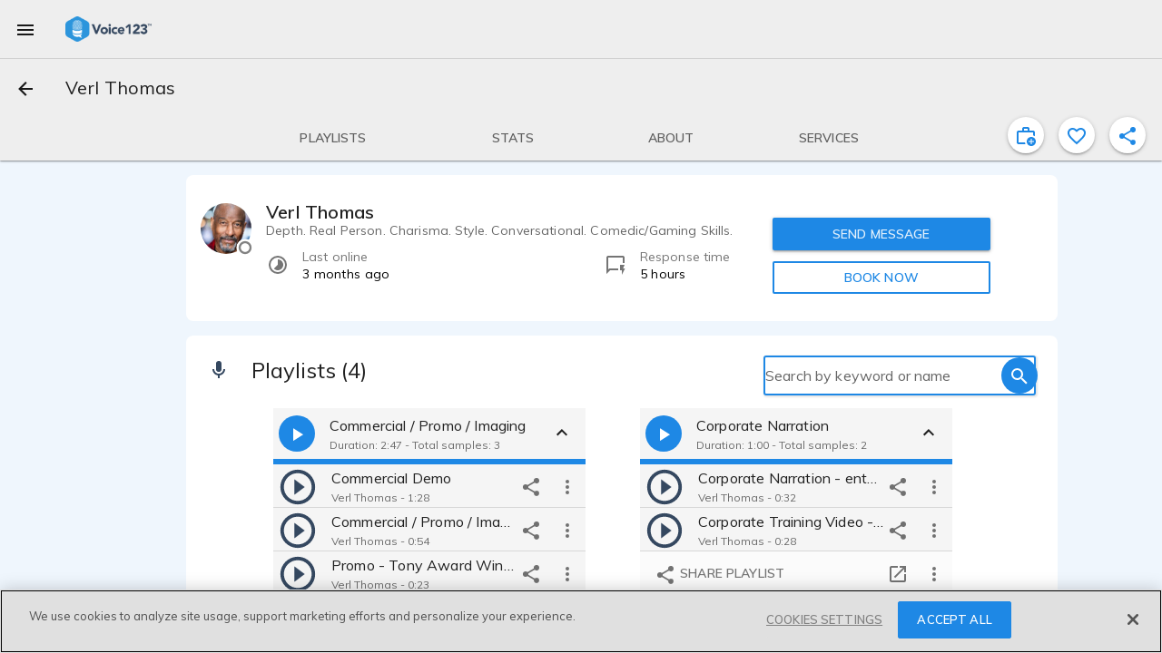

--- FILE ---
content_type: text/html; charset=utf-8
request_url: https://voice123.com/voice-actor/verlthomas2?sample=13578875
body_size: 30478
content:
<!doctype html><html xmlns="http://www.w3.org/1999/xhtml" lang="en" xml:lang="en"><head><link rel="preconnect" href="https://fonts.gstatic.com/" crossorigin="anonymous"><link rel="stylesheet" href="https://fonts.googleapis.com/css2?family=Muli:ital,wght@0,300..900;1,400&display=swap"><meta name="google-site-verification" content="saqMKBUAGy8ohtHtQR2N-EWNmmsZ8aTmoehGEB43mXA"><meta name="google-site-verification" content="xrD2FTrTYdcvwkh8qaMrQw_6KKt_LRsXfrQgtJfSW_g"><meta charset="utf-8"><meta http-equiv="cleartype" content="on"><meta name="viewport" content="width=device-width,initial-scale=1,maximum-scale=5,user-scalable=1"><meta name="mobile-web-app-capable" content="yes"><meta name="apple-mobile-web-app-capable" content="yes"><meta name="apple-mobile-web-app-status-bar-style" content="black"><meta name="apple-mobile-web-app-title" content="Voice123 v3.0"><meta name="application-name" content="Voice123 v3.0"><meta name="msapplication-config" content="/assets/favicon/browserconfig.xml"><meta name="theme-color" content="#2196f3"><meta name="fragment" content="!"><meta property="og:locale" content="en_US"><meta property="og:site_name" content="Voice123"><meta name="facebook-domain-verification" content="zj6twx5rl05po9jm0z0tcisddp3onv"><meta name="twitter:card" content="summary_large_image"><meta name="twitter:site" content="@Voice123"><meta name="twitter:image:alt" content="Voice123 Logo"><meta name="google-site-verification" content="xrD2FTrTYdcvwkh8qaMrQw_6KKt_LRsXfrQgtJfSW_g"><meta name="robots" content="index, nofollow"><meta name="ahrefs-site-verification" content="9532158d34082267538437e6ffc1e2c9945a8b96e7c1a084fd3cf71ea454530b"><link rel="apple-touch-icon" sizes="180x180" href="/static/favicon-180.png"><link rel="icon" type="image/png" href="/static/favicon-32.png" sizes="32x32"><link rel="icon" type="image/png" href="/static/favicon-192.png" sizes="192x192"><link rel="icon" type="image/png" href="/static/favicon-16.png" sizes="16x16"><link rel="shortcut icon" href="/static/favicon.ico"><style async id="md-theme-default"></style><script async id="ze-snippet" src="https://static.zdassets.com/ekr/snippet.js?key=202bbf96-9f4d-4cfb-be15-133de0f3a79c" type="text/partybeach" load-on="interaction"></script><title>
        Verl Thomas | Voice over actor | Voice123
      </title>
<style>.md-theme-v123{ --md-primary-color: #1e88e5;--md-primary-color-rgb: 30, 136, 229;--md-primary-contrast: rgba(255, 255, 255, .87);--md-primary-contrast-rgb: 255, 255, 255;--md-primary-color-500: #2196f3;--md-primary-color-500-rgb: 33, 150, 243;--md-primary-color-200: #90caf9;--md-primary-color-400: #42a5f5;--md-primary-color-600: #1e88e5;--md-primary-color-800: #1565c0;--md-accent-color: #1e88e5;--md-accent-color-rgb: 30, 136, 229;--md-accent-contrast: rgba(255, 255, 255, .87);--md-accent-contrast-rgb: 255, 255, 255;--md-accent-color-500: #2196f3;--md-accent-color-500-rgb: 33, 150, 243;--md-accent-color-200: #90caf9;--md-accent-color-400: #42a5f5;--md-accent-color-600: #1e88e5;--md-accent-color-800: #1565c0;--md-background-color: #fff;--md-background-color-rgb: 255, 255, 255;--md-background-contrast: rgba(0, 0, 0, .9);--md-background-contrast-rgb: 0, 0, 0;--md-background-color-500: #fff;--md-background-color-500-rgb: 255, 255, 255;--md-background-color-200: #fff;--md-background-color-400: #fff;--md-background-color-600: #fff;--md-background-color-800: #fff;--md-warn-color: #ff5722;--md-warn-color-rgb: 255, 87, 34;--md-warn-contrast: rgba(255, 255, 255, .87);--md-warn-contrast-rgb: 255, 255, 255;--md-warn-color-500: #ff5722;--md-warn-color-500-rgb: 255, 87, 34;--md-warn-color-200: #ffab91;--md-warn-color-400: #ff7043;--md-warn-color-600: #f4511e;--md-warn-color-800: #d84315;--md-accent-contrast-A100: rgba(0, 0, 0, .9);--md-accent-contrast-A100-rgb: 0, 0, 0;--md-accent-color-A100: #82b1ff;--md-accent-color-A100-rgb: 130, 177, 255; }</style>
<style>.md-theme-clean{ --md-primary-color: #1e88e5;--md-primary-color-rgb: 30, 136, 229;--md-primary-contrast: rgba(255, 255, 255, .87);--md-primary-contrast-rgb: 255, 255, 255;--md-primary-color-500: #2196f3;--md-primary-color-500-rgb: 33, 150, 243;--md-primary-color-200: #90caf9;--md-primary-color-400: #42a5f5;--md-primary-color-600: #1e88e5;--md-primary-color-800: #1565c0;--md-accent-color: #1e88e5;--md-accent-color-rgb: 30, 136, 229;--md-accent-contrast: rgba(255, 255, 255, .87);--md-accent-contrast-rgb: 255, 255, 255;--md-accent-color-500: #2196f3;--md-accent-color-500-rgb: 33, 150, 243;--md-accent-color-200: #90caf9;--md-accent-color-400: #42a5f5;--md-accent-color-600: #1e88e5;--md-accent-color-800: #1565c0;--md-background-color: #fff;--md-background-color-rgb: 255, 255, 255;--md-background-contrast: rgba(0, 0, 0, .9);--md-background-contrast-rgb: 0, 0, 0;--md-background-color-500: #fff;--md-background-color-500-rgb: 255, 255, 255;--md-background-color-200: #fff;--md-background-color-400: #fff;--md-background-color-600: #fff;--md-background-color-800: #fff;--md-warn-color: #ff5722;--md-warn-color-rgb: 255, 87, 34;--md-warn-contrast: rgba(255, 255, 255, .87);--md-warn-contrast-rgb: 255, 255, 255;--md-warn-color-500: #ff5722;--md-warn-color-500-rgb: 255, 87, 34;--md-warn-color-200: #ffab91;--md-warn-color-400: #ff7043;--md-warn-color-600: #f4511e;--md-warn-color-800: #d84315;--md-accent-contrast-A100: rgba(0, 0, 0, .9);--md-accent-contrast-A100-rgb: 0, 0, 0;--md-accent-color-A100: #82b1ff;--md-accent-color-A100-rgb: 130, 177, 255; }</style>
<style>.md-theme-light{ --md-primary-color: #eeeeee;--md-primary-color-rgb: 238, 238, 238;--md-primary-contrast: rgba(0, 0, 0, .9);--md-primary-contrast-rgb: 0, 0, 0;--md-primary-color-500: #9e9e9e;--md-primary-color-500-rgb: 158, 158, 158;--md-primary-color-200: #eeeeee;--md-primary-color-400: #bdbdbd;--md-primary-color-600: #757575;--md-primary-color-800: #424242;--md-accent-color: #1e88e5;--md-accent-color-rgb: 30, 136, 229;--md-accent-contrast: rgba(255, 255, 255, .87);--md-accent-contrast-rgb: 255, 255, 255;--md-accent-color-500: #2196f3;--md-accent-color-500-rgb: 33, 150, 243;--md-accent-color-200: #90caf9;--md-accent-color-400: #42a5f5;--md-accent-color-600: #1e88e5;--md-accent-color-800: #1565c0;--md-background-color: #fff;--md-background-color-rgb: 255, 255, 255;--md-background-contrast: rgba(0, 0, 0, .9);--md-background-contrast-rgb: 0, 0, 0;--md-background-color-500: #fff;--md-background-color-500-rgb: 255, 255, 255;--md-background-color-200: #fff;--md-background-color-400: #fff;--md-background-color-600: #fff;--md-background-color-800: #fff;--md-warn-color: #ff5722;--md-warn-color-rgb: 255, 87, 34;--md-warn-contrast: rgba(255, 255, 255, .87);--md-warn-contrast-rgb: 255, 255, 255;--md-warn-color-500: #ff5722;--md-warn-color-500-rgb: 255, 87, 34;--md-warn-color-200: #ffab91;--md-warn-color-400: #ff7043;--md-warn-color-600: #f4511e;--md-warn-color-800: #d84315;--md-accent-contrast-A100: rgba(0, 0, 0, .9);--md-accent-contrast-A100-rgb: 0, 0, 0;--md-accent-color-A100: #82b1ff;--md-accent-color-A100-rgb: 130, 177, 255; }</style>
<style>.md-theme-white{ --md-primary-color: #fff;--md-primary-color-rgb: 255, 255, 255;--md-primary-contrast: rgba(0, 0, 0, .9);--md-primary-contrast-rgb: 0, 0, 0;--md-primary-color-500: #fff;--md-primary-color-500-rgb: 255, 255, 255;--md-primary-color-200: #fff;--md-primary-color-400: #fff;--md-primary-color-600: #fff;--md-primary-color-800: #fff;--md-accent-color: #e91e63;--md-accent-color-rgb: 233, 30, 99;--md-accent-contrast: rgba(255, 255, 255, .87);--md-accent-contrast-rgb: 255, 255, 255;--md-accent-color-500: #e91e63;--md-accent-color-500-rgb: 233, 30, 99;--md-accent-color-200: #f48fb1;--md-accent-color-400: #ec407a;--md-accent-color-600: #d81b60;--md-accent-color-800: #ad1457;--md-background-color: #fff;--md-background-color-rgb: 255, 255, 255;--md-background-contrast: rgba(0, 0, 0, .9);--md-background-contrast-rgb: 0, 0, 0;--md-background-color-500: #fff;--md-background-color-500-rgb: 255, 255, 255;--md-background-color-200: #fff;--md-background-color-400: #fff;--md-background-color-600: #fff;--md-background-color-800: #fff;--md-warn-color: #ff5722;--md-warn-color-rgb: 255, 87, 34;--md-warn-contrast: rgba(255, 255, 255, .87);--md-warn-contrast-rgb: 255, 255, 255;--md-warn-color-500: #ff5722;--md-warn-color-500-rgb: 255, 87, 34;--md-warn-color-200: #ffab91;--md-warn-color-400: #ff7043;--md-warn-color-600: #f4511e;--md-warn-color-800: #d84315;--md-accent-contrast-A100: rgba(0, 0, 0, .9);--md-accent-contrast-A100-rgb: 0, 0, 0;--md-accent-color-A100: #ff80ab;--md-accent-color-A100-rgb: 255, 128, 171; }</style>
<style>.md-theme-blue{ --md-primary-color: #1e88e5;--md-primary-color-rgb: 30, 136, 229;--md-primary-contrast: rgba(255, 255, 255, .87);--md-primary-contrast-rgb: 255, 255, 255;--md-primary-color-500: #2196f3;--md-primary-color-500-rgb: 33, 150, 243;--md-primary-color-200: #90caf9;--md-primary-color-400: #42a5f5;--md-primary-color-600: #1e88e5;--md-primary-color-800: #1565c0;--md-accent-color: #e91e63;--md-accent-color-rgb: 233, 30, 99;--md-accent-contrast: rgba(255, 255, 255, .87);--md-accent-contrast-rgb: 255, 255, 255;--md-accent-color-500: #e91e63;--md-accent-color-500-rgb: 233, 30, 99;--md-accent-color-200: #f48fb1;--md-accent-color-400: #ec407a;--md-accent-color-600: #d81b60;--md-accent-color-800: #ad1457;--md-background-color: #2196f3;--md-background-color-rgb: 33, 150, 243;--md-background-contrast: rgba(255, 255, 255, .87);--md-background-contrast-rgb: 255, 255, 255;--md-background-color-500: #2196f3;--md-background-color-500-rgb: 33, 150, 243;--md-background-color-200: #90caf9;--md-background-color-400: #42a5f5;--md-background-color-600: #1e88e5;--md-background-color-800: #1565c0;--md-warn-color: #ff5722;--md-warn-color-rgb: 255, 87, 34;--md-warn-contrast: rgba(255, 255, 255, .87);--md-warn-contrast-rgb: 255, 255, 255;--md-warn-color-500: #ff5722;--md-warn-color-500-rgb: 255, 87, 34;--md-warn-color-200: #ffab91;--md-warn-color-400: #ff7043;--md-warn-color-600: #f4511e;--md-warn-color-800: #d84315;--md-accent-contrast-A100: rgba(0, 0, 0, .9);--md-accent-contrast-A100-rgb: 0, 0, 0;--md-accent-color-A100: #ff80ab;--md-accent-color-A100-rgb: 255, 128, 171; }</style>
<meta property="og:title" content="Verl Thomas | Voice over actor | Voice123">
<meta name="twitter:title" content="Verl Thomas | Voice over actor | Voice123">
<meta name="description" content="
    Hire Voice Actor Verl Thomas Today on Voice123.
    Active Member Since Mar 31, 2018. Voice123, The World's 1st Voice Over Marketplace.
    ">
<meta property="og:description" content="
    Hire Voice Actor Verl Thomas Today on Voice123.
    Active Member Since Mar 31, 2018. Voice123, The World's 1st Voice Over Marketplace.
    ">
<meta name="twitter:description" content="
    Hire Voice Actor Verl Thomas Today on Voice123.
    Active Member Since Mar 31, 2018. Voice123, The World's 1st Voice Over Marketplace.
    ">
<meta property="og:image" content="https://voice123.com/pics/users/1018858/l_IyuuL.jpg">
<meta property="twitter:image" content="https://voice123.com/pics/users/1018858/l_IyuuL.jpg">
<meta property="og:type" content="profile">
<meta property="og:url" content="https://voice123.com/voice-actor/verlthomas2">
<meta name="twitter:url" content="https://voice123.com/voice-actor/verlthomas2">
<link rel="canonical" href="https://voice123.com/voice-actor/verlthomas2">
<link property="og:audio" content="https://voice123.com/signed/2IDJ8D80/Voice123 - Guided Couples Meditation  warm  gentle  deep  relaxing  smooth  comforting  conversational  mature - Verl Thomas.mp3">
<link property="og:audio:type" content="audio/mpeg">
<link rel="preload" href="https://voice123.com/pics/users/1018858/r_IyuuL.jpg" as="image" type="image/jpeg">
<link rel="preload" href="https://voice123.com/pics/users/1018858/l_IyuuL.jpg" as="image" type="image/jpeg" fetchpriority="high"><script>(function () {
            var style = document.createElement("style");
            style.id = "convert-hide-body";
            style.setAttribute('data-convert', '');
            style.textContent =
              'body{position:relative;overflow:hidden}body::after{position:absolute;top:0;bottom:0;left:0;right:0;content:"";background:#fff;z-index:2147483647}';
            document.head.appendChild(style);
            var hideTimeout = 1500;
            setTimeout(function () {
              var styleEl = document.getElementById("convert-hide-body");
              if (styleEl) styleEl.remove();
            }, hideTimeout);
          })();</script><link rel="stylesheet" href="/static/assets/vendor-2919b411.css"><link rel="stylesheet" href="/static/assets/common-8e76fae0.css"><link rel="stylesheet" href="/static/assets/profile-67a1d73e.css"><link rel="stylesheet" href="/static/assets/common-8e76fae0.css"><link rel="stylesheet" href="/static/assets/vendor-2919b411.css"><link rel="stylesheet" href="/static/assets/blockUserDialog-6a838b41.css"><link rel="stylesheet" href="/static/assets/vdlFlagBanner-e3f023ca.css"><link rel="stylesheet" href="/static/assets/vdlFormDialog-44a72917.css"><link rel="stylesheet" href="/static/assets/getMinutesPassed-5b9b6770.css"><link rel="stylesheet" href="/static/assets/vdlUserInfo-a90fc418.css"><link rel="stylesheet" href="/static/assets/vdlContact-7b4ed59b.css"><link rel="stylesheet" href="/static/assets/vdlCoverBar-50e054ac.css"><link rel="stylesheet" href="/static/assets/embedDialog-ac3cd764.css"><link rel="stylesheet" href="/static/assets/vdlMenuItem-1d34270a.css"><link rel="stylesheet" href="/static/assets/demo-8686c17c.css"><link rel="stylesheet" href="/static/assets/vdlSearchBox-91f37ff0.css"><link rel="stylesheet" href="/static/assets/vdlVoiceProvider-ba0a4761.css"><link rel="stylesheet" href="/static/assets/stats-f2ace000.css"><link rel="stylesheet" href="/static/assets/profile-67a1d73e.css"></head><body class="md-theme md-theme-v123"><div id="appContainer"><div id="app" class="v123 profile"><div class="vdl-toast-bar warning-toast" style="display:none;" data-v-1f7d88ea><div class="toast-bar-wrapper" data-v-1f7d88ea><div class="information" data-v-1f7d88ea><!--[-->Page and/or components of it are under development<!--]--></div><!----></div></div><div class="anonymous-nav"><div class="md-sidenav md-theme md-left tdl-drawer drawer-light" tabindex="0"><div class="md-sidenav-content"><!--[--><header style="background-image:url(&#39;/static/background-drawer-v123.png&#39;);"><div class="md-whiteframe md-whiteframe-2dp"><div class="md-toolbar md-theme md-theme-white"><!--[--><button class="md-button md-theme md-icon-button md-dense" type="button"><!--[--><svg class="md-icon" width="24" height="24" viewbox="0 0 24 24" data-v-3c9dd3dd><path d="M19,6.41L17.59,5L12,10.59L6.41,5L5,6.41L10.59,12L5,17.59L6.41,19L12,13.41L17.59,19L19,17.59L13.41,12L19,6.41Z" data-v-3c9dd3dd></path></svg><!--]--></button><img class="tdl-logo" width="36" height="36" alt="logo" src="/static/favicon.png"><!--]--></div></div><div class="tdl-avatar"><div class="tdl-placeholder"></div><!----><!----></div><!--[--><!--]--></header><div class="tdl-drawer-options"><ul class="md-list md-theme"><!--[--><!----><!--[--><!--[--><li class="md-list-item amp-tracking" id="anonymous-post-project"><div class="md-list-item-container md-button"><!--[--><svg class="md-icon" width="24" height="24" viewbox="0 0 24 24" data-v-3c9dd3dd><path d="M10,2H14A2,2 0 0,1 16,4V6H20A2,2 0 0,1 22,8V19A2,2 0 0,1 20,21H4C2.89,21 2,20.1 2,19V8C2,6.89 2.89,6 4,6H8V4C8,2.89 8.89,2 10,2M14,6V4H10V6H14Z" data-v-3c9dd3dd></path></svg><span class="md-body-1">Post a project for free</span><!----><!----><!--]--></div><button class="md-button md-theme md-button-ghost" type="button"><!--[--><!--]--></button></li><li class="md-list-item amp-tracking" id="anonymous-find-actors"><div class="md-list-item-container md-button"><!--[--><svg class="md-icon" width="24" height="24" viewbox="0 0 24 24" data-v-3c9dd3dd><path d="M9.5,3A6.5,6.5 0 0,1 16,9.5C16,11.11 15.41,12.59 14.44,13.73L14.71,14H15.5L20.5,19L19,20.5L14,15.5V14.71L13.73,14.44C12.59,15.41 11.11,16 9.5,16A6.5,6.5 0 0,1 3,9.5A6.5,6.5 0 0,1 9.5,3M9.5,5C7,5 5,7 5,9.5C5,12 7,14 9.5,14C12,14 14,12 14,9.5C14,7 12,5 9.5,5Z" data-v-3c9dd3dd></path></svg><span class="md-body-1">Find and contact voice actors</span><!----><!----><!--]--></div><button class="md-button md-theme md-button-ghost" type="button"><!--[--><!--]--></button></li><li class="md-list-item md-list-item-expand"><div class="md-list-item-container md-button"><!--[--><svg class="md-icon" width="24" height="24" viewbox="0 0 24 24" data-v-3c9dd3dd><path d="M11,13.5V21.5H3V13.5H11M12,2L17.5,11H6.5L12,2M17.5,13C20,13 22,15 22,17.5C22,20 20,22 17.5,22C15,22 13,20 13,17.5C13,15 15,13 17.5,13Z" data-v-3c9dd3dd></path></svg><span class="md-body-1">Popular voice categories</span><!----><!--]--><svg class="md-icon md-list-expand-indicator" width="24" height="24" viewbox="0 0 24 24" data-v-3c9dd3dd><path d="M7.41,8.58L12,13.17L16.59,8.58L18,10L12,16L6,10L7.41,8.58Z" data-v-3c9dd3dd></path></svg><button class="md-button md-theme md-button-ghost" type="button"><!--[--><!--]--></button></div><div class="md-list-expand"><!--[--><div class="md-list-expand-container"><!--[--><ul class="md-list md-theme sub-options"><!--[--><!--[--><li class="md-list-item"><div class="md-list-item-container md-button"><!--[--><span class="md-body-1">Voices by language</span><!--]--></div><button class="md-button md-theme md-button-ghost" type="button"><!--[--><!--]--></button></li><li class="md-list-item"><div class="md-list-item-container md-button"><!--[--><span class="md-body-1">Voices by purpose</span><!--]--></div><button class="md-button md-theme md-button-ghost" type="button"><!--[--><!--]--></button></li><li class="md-list-item"><div class="md-list-item-container md-button"><!--[--><span class="md-body-1">Voices by gender &amp; age</span><!--]--></div><button class="md-button md-theme md-button-ghost" type="button"><!--[--><!--]--></button></li><!--]--><!--]--></ul><!--]--></div><!--]--></div></li><li class="md-list-item md-list-item-expand"><div class="md-list-item-container md-button"><!--[--><svg class="md-icon" width="24" height="24" viewbox="0 0 24 24" data-v-3c9dd3dd><path d="M4,6H20V16H4M20,18A2,2 0 0,0 22,16V6C22,4.89 21.1,4 20,4H4C2.89,4 2,4.89 2,6V16A2,2 0 0,0 4,18H0V20H24V18H20Z" data-v-3c9dd3dd></path></svg><span class="md-body-1">Hiring services</span><!----><!--]--><svg class="md-icon md-list-expand-indicator" width="24" height="24" viewbox="0 0 24 24" data-v-3c9dd3dd><path d="M7.41,8.58L12,13.17L16.59,8.58L18,10L12,16L6,10L7.41,8.58Z" data-v-3c9dd3dd></path></svg><button class="md-button md-theme md-button-ghost" type="button"><!--[--><!--]--></button></div><div class="md-list-expand"><!--[--><div class="md-list-expand-container"><!--[--><ul class="md-list md-theme sub-options"><!--[--><!--[--><li class="md-list-item"><div class="md-list-item-container md-button"><!--[--><span class="md-body-1">Sign up as a client</span><!--]--></div><button class="md-button md-theme md-button-ghost" type="button"><!--[--><!--]--></button></li><li class="md-list-item"><div class="md-list-item-container md-button"><!--[--><span class="md-body-1">Voice123 Enterprise</span><!--]--></div><button class="md-button md-theme md-button-ghost" type="button"><!--[--><!--]--></button></li><li class="md-list-item"><div class="md-list-item-container md-button"><!--[--><span class="md-body-1">AV content studio</span><!--]--></div><button class="md-button md-theme md-button-ghost" type="button"><!--[--><!--]--></button></li><li class="md-list-item"><div class="md-list-item-container md-button"><!--[--><span class="md-body-1">AV123 podcast</span><!--]--></div><button class="md-button md-theme md-button-ghost" type="button"><!--[--><!--]--></button></li><li class="md-list-item"><div class="md-list-item-container md-button"><!--[--><span class="md-body-1">Hire voice overs</span><!--]--></div><button class="md-button md-theme md-button-ghost" type="button"><!--[--><!--]--></button></li><li class="md-list-item"><div class="md-list-item-container md-button"><!--[--><span class="md-body-1">Hire voice actors</span><!--]--></div><button class="md-button md-theme md-button-ghost" type="button"><!--[--><!--]--></button></li><li class="md-list-item"><div class="md-list-item-container md-button"><!--[--><span class="md-body-1">Free script timer</span><!--]--></div><button class="md-button md-theme md-button-ghost" type="button"><!--[--><!--]--></button></li><li class="md-list-item"><div class="md-list-item-container md-button"><!--[--><span class="md-body-1">VO rates calculator</span><!--]--></div><button class="md-button md-theme md-button-ghost" type="button"><!--[--><!--]--></button></li><li class="md-list-item"><div class="md-list-item-container md-button"><!--[--><span class="md-body-1">Help Center</span><!--]--></div><button class="md-button md-theme md-button-ghost" type="button"><!--[--><!--]--></button></li><!--]--><!--]--></ul><!--]--></div><!--]--></div></li><li class="md-list-item md-list-item-expand"><div class="md-list-item-container md-button"><!--[--><svg class="md-icon" width="24" height="24" viewbox="0 0 24 24" data-v-3c9dd3dd><path d="M12,2A3,3 0 0,1 15,5V11A3,3 0 0,1 12,14A3,3 0 0,1 9,11V5A3,3 0 0,1 12,2M19,11C19,14.53 16.39,17.44 13,17.93V21H11V17.93C7.61,17.44 5,14.53 5,11H7A5,5 0 0,0 12,16A5,5 0 0,0 17,11H19Z" data-v-3c9dd3dd></path></svg><span class="md-body-1">Voice actor services</span><!----><!--]--><svg class="md-icon md-list-expand-indicator" width="24" height="24" viewbox="0 0 24 24" data-v-3c9dd3dd><path d="M7.41,8.58L12,13.17L16.59,8.58L18,10L12,16L6,10L7.41,8.58Z" data-v-3c9dd3dd></path></svg><button class="md-button md-theme md-button-ghost" type="button"><!--[--><!--]--></button></div><div class="md-list-expand"><!--[--><div class="md-list-expand-container"><!--[--><ul class="md-list md-theme sub-options"><!--[--><!--[--><li class="md-list-item"><div class="md-list-item-container md-button"><!--[--><span class="md-body-1">Sign up as a voice actor</span><!--]--></div><button class="md-button md-theme md-button-ghost" type="button"><!--[--><!--]--></button></li><li class="md-list-item"><div class="md-list-item-container md-button"><!--[--><span class="md-body-1">Get SoundCheck</span><!--]--></div><button class="md-button md-theme md-button-ghost" type="button"><!--[--><!--]--></button></li><li class="md-list-item"><div class="md-list-item-container md-button"><!--[--><span class="md-body-1">The Booth</span><!--]--></div><button class="md-button md-theme md-button-ghost" type="button"><!--[--><!--]--></button></li><li class="md-list-item"><div class="md-list-item-container md-button"><!--[--><span class="md-body-1">How to become a voice actor</span><!--]--></div><button class="md-button md-theme md-button-ghost" type="button"><!--[--><!--]--></button></li><li class="md-list-item"><div class="md-list-item-container md-button"><!--[--><span class="md-body-1">Find voice over jobs</span><!--]--></div><button class="md-button md-theme md-button-ghost" type="button"><!--[--><!--]--></button></li><li class="md-list-item"><div class="md-list-item-container md-button"><!--[--><span class="md-body-1">Help Center</span><!--]--></div><button class="md-button md-theme md-button-ghost" type="button"><!--[--><!--]--></button></li><!--]--><!--]--></ul><!--]--></div><!--]--></div></li><!--]--><!--]--><!----><!--[--><div class="cross-drawer_buttons"><button id="layout-drawer-get-started-btn" class="md-button md-theme md-primary md-raised mdc-ripple-upgraded amp-tracking" type="button"><!--[-->Get started for free<!--]--></button><button id="layout-drawer-login-btn" class="md-button md-theme md-raised amp-tracking" type="button"><!--[-->Log in<!--]--></button></div><!--]--><!--]--></ul></div><div class="tdl-spacer"></div><footer><div class="tdl-footer-links"><a class="md-primary" href="https://voice123.com/about/" target="_blank"><small>About us</small></a>    <a class="md-primary" href="https://voice123.com/about/terms-of-use/" target="_blank"><small>Terms of use</small></a>    <a class="md-primary" href="https://voice123.com/about/privacy-policy/" target="_blank"><small>Privacy policy</small></a></div><div class="tdl-footer-copy"><small>© Voice123, Inc.</small></div></footer><!--]--></div><div class="md-backdrop md-sidenav-backdrop"></div></div></div><!----><canvas style="display:none;" class="" id="animated-bg" width="1250" height="500"></canvas><div class="vdl-page profile" dashboard="true" data-v-e0f2b692><!----><!----><!----><!----><!----><div class="md-whiteframe md-whiteframe-1dp tdl-toolbar" style="top:0;" id="app-bar-component" data-v-e0f2b692><div class="md-toolbar md-theme md-theme-light"><!--[--><!----><!----><div class="md-toolbar-container"><button id="menu_button" class="md-button md-theme md-icon-button" aria-label="menu" type="button"><!--[--><svg class="md-icon" width="24" height="24" viewbox="0 0 24 24" data-v-3c9dd3dd><path d="M3,6H21V8H3V6M3,11H21V13H3V11M3,16H21V18H3V16Z" data-v-3c9dd3dd></path></svg><!--]--></button><div class="tdl-brand-logo-wrapper"><a href><img class="tdl-brand-logo" width="95" height="28" alt="Voice123 - header" src="/static/logo-branded-v123.png"></a></div><!--[--><!--]--></div><hr class="tdl-divider"><div class="md-toolbar-container"><!--[--><!--[--><button class="md-button md-theme md-icon-button" type="button" data-v-e0f2b692><!--[--><svg class="md-icon" width="24" height="24" viewbox="0 0 24 24" data-v-e0f2b692 data-v-3c9dd3dd><path d="M20,11V13H8L13.5,18.5L12.08,19.92L4.16,12L12.08,4.08L13.5,5.5L8,11H20Z" data-v-3c9dd3dd></path></svg><!--]--></button><h1 class="md-title bar-title" data-v-e0f2b692>Verl Thomas</h1><!----><!----><!--[--><!--]--><!--]--><!--]--></div><div class="md-toolbar-container"><!--[--><!--[--><div class="bar-extra"><div class="cover-bar" id="coverBar"><nav class="cover-bar__sections"><!--[--><button class="md-button md-theme md-button md-primary cover-bar__section" type="button"><!--[--><div class="md-ink-ripple"><div class="md-ripple" style=""></div></div><span>Playlists</span><!--]--></button><button class="md-button md-theme md-button md-primary cover-bar__section" type="button"><!--[--><div class="md-ink-ripple"><div class="md-ripple" style=""></div></div><span>Stats</span><!--]--></button><button class="md-button md-theme md-button md-primary cover-bar__section" type="button"><!--[--><div class="md-ink-ripple"><div class="md-ripple" style=""></div></div><span>About</span><!--]--></button><button class="md-button md-theme md-button md-primary cover-bar__section" type="button"><!--[--><div class="md-ink-ripple"><div class="md-ripple" style=""></div></div><span>Services</span><!--]--></button><!--]--></nav></div><div class="actions"><button class="md-button md-theme md-icon-button md-primary favorite-toggle-btn md-theme md-theme-blue profile-action" aria-label="inviteProject" type="button" is-active="false"><!--[--><svg class="md-icon" width="24" height="24" viewbox="0 0 24 24" data-v-3c9dd3dd><path d="M4 21C3.45 21 2.97917 20.8042 2.5875 20.4125C2.19583 20.0208 2 19.55 2 19V8C2 7.45 2.19583 6.97917 2.5875 6.5875C2.97917 6.19583 3.45 6 4 6H8V4C8 3.45 8.19583 2.97917 8.5875 2.5875C8.97917 2.19583 9.45 2 10 2H14C14.55 2 15.0208 2.19583 15.4125 2.5875C15.8042 2.97917 16 3.45 16 4V6H20C20.55 6 21.0208 6.19583 21.4125 6.5875C21.8042 6.97917 22 7.45 22 8V12.275C21.7 12.0583 21.3833 11.8708 21.05 11.7125C20.7167 11.5542 20.3667 11.4167 20 11.3V8H4V19H11.075C11.125 19.35 11.2 19.6917 11.3 20.025C11.4 20.3583 11.525 20.6833 11.675 21H4ZM10 6H14V4H10V6Z M18 23C16.6167 23 15.4375 22.5125 14.4625 21.5375C13.4875 20.5625 13 19.3833 13 18C13 16.6167 13.4875 15.4375 14.4625 14.4625C15.4375 13.4875 16.6167 13 18 13C19.3833 13 20.5625 13.4875 21.5375 14.4625C22.5125 15.4375 23 16.6167 23 18C23 19.3833 22.5125 20.5625 21.5375 21.5375C20.5625 22.5125 19.3833 23 18 23ZM17.5 21H18.5V18.5H21V17.5H18.5V15H17.5V17.5H15V18.5H17.5V21Z" data-v-3c9dd3dd></path></svg><!--teleport start--><!--teleport end--><!--]--></button><button class="md-button md-theme md-icon-button md-primary favorite-toggle-btn md-theme md-theme-blue profile-action" aria-label="favorite" type="button"><!--[--><svg class="md-icon" width="24" height="24" viewbox="0 0 24 24" data-v-3c9dd3dd><path d="M12.1,18.55L12,18.65L11.89,18.55C7.14,14.24 4,11.39 4,8.5C4,6.5 5.5,5 7.5,5C9.04,5 10.54,6 11.07,7.36H12.93C13.46,6 14.96,5 16.5,5C18.5,5 20,6.5 20,8.5C20,11.39 16.86,14.24 12.1,18.55M16.5,3C14.76,3 13.09,3.81 12,5.08C10.91,3.81 9.24,3 7.5,3C4.42,3 2,5.41 2,8.5C2,12.27 5.4,15.36 10.55,20.03L12,21.35L13.45,20.03C18.6,15.36 22,12.27 22,8.5C22,5.41 19.58,3 16.5,3Z" data-v-3c9dd3dd></path></svg><!--teleport start--><!--teleport end--><!--]--></button><button class="md-button md-theme md-icon-button md-primary favorite-toggle-btn md-theme md-theme-blue profile-action" aria-label="shareProfile" type="button" is-active="false"><!--[--><svg class="md-icon" width="24" height="24" viewbox="0 0 24 24" data-v-3c9dd3dd><path d="M18,16.08C17.24,16.08 16.56,16.38 16.04,16.85L8.91,12.7C8.96,12.47 9,12.24 9,12C9,11.76 8.96,11.53 8.91,11.3L15.96,7.19C16.5,7.69 17.21,8 18,8A3,3 0 0,0 21,5A3,3 0 0,0 18,2A3,3 0 0,0 15,5C15,5.24 15.04,5.47 15.09,5.7L8.04,9.81C7.5,9.31 6.79,9 6,9A3,3 0 0,0 3,12A3,3 0 0,0 6,15C6.79,15 7.5,14.69 8.04,14.19L15.16,18.34C15.11,18.55 15.08,18.77 15.08,19C15.08,20.61 16.39,21.91 18,21.91C19.61,21.91 20.92,20.61 20.92,19A2.92,2.92 0 0,0 18,16.08Z" data-v-3c9dd3dd></path></svg><!--teleport start--><!--teleport end--><!--]--></button><!----></div></div><!--]--><!--]--></div><!--]--></div></div><!--[--><!--]--><!----><!----><!----><!----><!----><!----><!----><!----><!----><!----><!----><!----><!----><!----><div class="limit-dialog" data-v-e0f2b692><!--teleport start--><!--teleport end--></div><div class="tdl-full-screen-dialog ranking-dialog" closetext data-v-e0f2b692><!--teleport start--><!--teleport end--></div><!----><!--[--><!--]--><div class="page-full" style="" data-v-e0f2b692><!--[--><div class="md-layout md-column md-scrollbar"><!--[--><!--]--><div class="widget-container contact-sticky"><div class="md-card md-theme widget contact standard" id="contact_section"><!--[--><!----><div class="md-card-content normal" style=""><!--[--><!----><!----><!--[--><!----><div class="desktop"><div class="row"><div class="col user-info"><div class="vdl-user-info vdl-user-info_content"><div><div class="md-avatar-container"><div class="md-theme md-avatar"><!--[--><div><span class="centered-image" style="background-image:url(https://voice123.com/pics/users/1018858/r_IyuuL.jpg);width:inherit;height:inherit;display:block;" role="img" aria-label="Voice123 Membership Plans"></span></div><!--]--></div><div><div class="onlinestatus offline"></div></div></div></div><div class="name"><!----><div class="name-container"><span class="md-subheading">Verl Thomas</span><!--[--><!--]--><!----></div><!----><!--[--><div><p class="content-description">Depth. Real Person. Charisma. Style. Conversational. Comedic/Gaming Skills.</p><div><ul class="md-list md-theme stats md-double-line row"><!--[--><li class="md-list-item"><div class="md-list-item-container"><!--[--><svg class="md-icon" width="24" height="24" viewbox="0 0 24 24" data-v-3c9dd3dd><path d="M12,20A8,8 0 0,1 4,12A8,8 0 0,1 12,4A8,8 0 0,1 20,12A8,8 0 0,1 12,20M12,2A10,10 0 0,0 2,12A10,10 0 0,0 12,22A10,10 0 0,0 22,12A10,10 0 0,0 12,2M16.24,7.76C15.07,6.58 13.53,6 12,6V12L7.76,16.24C10.1,18.58 13.9,18.58 16.24,16.24C18.59,13.9 18.59,10.1 16.24,7.76Z" data-v-3c9dd3dd></path></svg><div class="md-list-text-container"><span class="attribute-value">Last online</span><span class="md-caption">3 months ago</span></div><!--]--></div></li><li class="md-list-item"><div class="md-list-item-container"><!--[--><svg class="md-icon" width="24" height="24" viewbox="0 0 24 24" data-v-3c9dd3dd><path d="M2 22V4C2 3.45 2.19583 2.97917 2.5875 2.5875C2.97917 2.19583 3.45 2 4 2H20C20.55 2 21.0208 2.19583 21.4125 2.5875C21.8042 2.97917 22 3.45 22 4V10H20V4H4V17.125L5.15 16H15V18H6L2 22ZM19 23V18H17V12H22L20.3 16H22.5L19 23Z" data-v-3c9dd3dd></path></svg><div class="md-list-text-container"><span class="attribute-value">Response time</span><span class="md-caption">5 hours</span></div><!--]--></div></li><!----><!----><!--]--></ul></div></div><!--]--><!----></div></div></div><div class="col messages"><button id="profile-send-message-btn" class="md-button md-theme md-primary md-raised amp-tracking" type="button"><!--[-->SEND MESSAGE<!--]--></button><button id="profile-book-now-btn" class="md-button md-theme md-outlined md-accent amp-tracking" type="button"><!--[-->BOOK NOW<!--]--></button></div></div></div><div class="mobile"><div class="col"><button class="md-button md-theme md-icon-button md-primary favorite-toggle-btn md-theme md-theme-blue favorite-action" aria-label="favorite" type="button"><!--[--><svg class="md-icon" width="24" height="24" viewbox="0 0 24 24" data-v-3c9dd3dd><path d="M12.1,18.55L12,18.65L11.89,18.55C7.14,14.24 4,11.39 4,8.5C4,6.5 5.5,5 7.5,5C9.04,5 10.54,6 11.07,7.36H12.93C13.46,6 14.96,5 16.5,5C18.5,5 20,6.5 20,8.5C20,11.39 16.86,14.24 12.1,18.55M16.5,3C14.76,3 13.09,3.81 12,5.08C10.91,3.81 9.24,3 7.5,3C4.42,3 2,5.41 2,8.5C2,12.27 5.4,15.36 10.55,20.03L12,21.35L13.45,20.03C18.6,15.36 22,12.27 22,8.5C22,5.41 19.58,3 16.5,3Z" data-v-3c9dd3dd></path></svg><!----><!--]--></button><div class="user-info"><div class="vdl-user-info vdl-user-info_content"><div><div class="md-avatar-container"><div class="md-theme md-avatar"><!--[--><div><span class="centered-image" style="background-image:url(https://voice123.com/pics/users/1018858/r_IyuuL.jpg);width:inherit;height:inherit;display:block;" role="img" aria-label="Voice123 Membership Plans"></span></div><!--]--></div><div><div class="onlinestatus offline"></div></div></div></div><div class="name"><!----><div class="name-container"><span class="md-subheading">Verl Thomas</span><!--[--><!--]--><!----></div><!----><!--[--><div><p>Depth. Real Person. Charisma. Style. Conversational. Comedic/Gaming Skills.</p></div><!--]--><!----></div></div></div><div class="row"><ul class="md-list md-theme stats md-double-line"><!--[--><li class="md-list-item"><div class="md-list-item-container"><!--[--><svg class="md-icon timelapse" width="24" height="24" viewbox="0 0 24 24" id="response-time-icon" data-v-3c9dd3dd><path d="M12,20A7,7 0 0,1 5,13A7,7 0 0,1 12,6A7,7 0 0,1 19,13A7,7 0 0,1 12,20M19.03,7.39L20.45,5.97C20,5.46 19.55,5 19.04,4.56L17.62,6C16.07,4.74 14.12,4 12,4A9,9 0 0,0 3,13A9,9 0 0,0 12,22C17,22 21,17.97 21,13C21,10.88 20.26,8.93 19.03,7.39M11,14H13V8H11M15,1H9V3H15V1Z" data-v-3c9dd3dd></path></svg><div class="md-list-text-container"><span class="attribute-value">Response time</span><span class="md-caption">5 hours</span></div><!--]--></div></li><li class="md-list-item"><div class="md-list-item-container"><!--[--><svg class="md-icon timelapse" width="24" height="24" viewbox="0 0 24 24" id="last-interaction-icon" data-v-3c9dd3dd><path d="M12,20A8,8 0 0,1 4,12A8,8 0 0,1 12,4A8,8 0 0,1 20,12A8,8 0 0,1 12,20M12,2A10,10 0 0,0 2,12A10,10 0 0,0 12,22A10,10 0 0,0 22,12A10,10 0 0,0 12,2M16.24,7.76C15.07,6.58 13.53,6 12,6V12L7.76,16.24C10.1,18.58 13.9,18.58 16.24,16.24C18.59,13.9 18.59,10.1 16.24,7.76Z" data-v-3c9dd3dd></path></svg><div class="md-list-text-container"><span class="attribute-value">Last online</span><span class="md-caption">3 months ago</span></div><!--]--></div></li><!--]--></ul><div class="col"><button id="profile-send-message-btn" class="md-button md-theme md-primary md-raised sendmessage" type="button"><!--[-->SEND MESSAGE<!--]--></button><button id="profile-book-now-btn" class="md-button md-theme md-outlined md-accent amp-tracking" type="button"><!--[-->BOOK NOW<!--]--></button></div></div></div></div><!--]--><!--]--></div><!----><!--]--></div></div><div class="widget-container demos" id="demos-widget"><div><div class="md-card md-theme widget demos-widget" id="demos_section"><!--[--><div class="md-card-header"><!--[--><div class="headline"><div class="icon-container"><svg class="md-icon" width="24" height="24" viewbox="0 0 24 24" data-v-3c9dd3dd><path d="M12,2A3,3 0 0,1 15,5V11A3,3 0 0,1 12,14A3,3 0 0,1 9,11V5A3,3 0 0,1 12,2M19,11C19,14.53 16.39,17.44 13,17.93V21H11V17.93C7.61,17.44 5,14.53 5,11H7A5,5 0 0,0 12,16A5,5 0 0,0 17,11H19Z" data-v-3c9dd3dd></path></svg></div><div class="title-container"><h2 class="md-headline">Playlists (4)</h2><!----></div></div><div class="actions"><!----><!--[--><div class="search-box" data-v-1edcb30e><!----><div class="vdl-search-box" data-v-1edcb30e><div class="md-input-container md-theme search-box-container main" data-v-1edcb30e><!--[--><!----><div class="md-input-container md-theme md-input-inline search-box-container" data-v-1edcb30e><!--[--><label for="search" class="placeholder-label" data-v-1edcb30e>Search by keyword or name</label><input class="md-input" type="text" placeholder step=".01" autocomplete="off" autocorrect="off" spellcheck="false" id="search" data-hj-allow data-v-1edcb30e value><!----><button class="md-button md-theme md-icon-button last-search" aria-label="search" type="button" data-v-1edcb30e><!--[--><svg class="md-icon" width="24" height="24" viewbox="0 0 24 24" data-v-1edcb30e data-v-3c9dd3dd><path d="M9.5,3A6.5,6.5 0 0,1 16,9.5C16,11.11 15.41,12.59 14.44,13.73L14.71,14H15.5L20.5,19L19,20.5L14,15.5V14.71L13.73,14.44C12.59,15.41 11.11,16 9.5,16A6.5,6.5 0 0,1 3,9.5A6.5,6.5 0 0,1 9.5,3M9.5,5C7,5 5,7 5,9.5C5,12 7,14 9.5,14C12,14 14,12 14,9.5C14,7 12,5 9.5,5Z" data-v-3c9dd3dd></path></svg><!--]--></button><!--]--><!----><!----><!----></div><!--]--><!----><!----><!----></div></div></div><!--]--></div><!--]--></div><div class="md-card-content normal" style=""><!--[--><!----><!----><!--[--><div><!----><ul class="demos"><li class="demo-container" data-draggable="true"><div class="demo" data-v-e4f7e4aa><div class="header" data-v-e4f7e4aa><div class="player" data-v-e4f7e4aa><button id="Sample Played" class="md-button md-theme md-icon-button amp-tracking" type="button" disabled data-v-e4f7e4aa><!--[--><svg class="md-icon" width="24" height="24" viewbox="0 0 24 24" data-v-e4f7e4aa data-v-3c9dd3dd><path d="M8,5.14V19.14L19,12.14L8,5.14Z" data-v-3c9dd3dd></path></svg><!--]--></button><!----><div class="info" data-v-e4f7e4aa><span class="demo-name md-subheading" data-v-e4f7e4aa><div class="wrap" data-v-e4f7e4aa><div class="truncate" data-v-e4f7e4aa>Commercial / Promo / Imaging</div></div></span><span class="va-name md-label" data-v-e4f7e4aa>No samples are included yet</span><div class="progress" data-v-e4f7e4aa></div></div></div><button id="playlist-toggle-expand" class="md-button md-theme md-icon-button expand-indicator amp-tracking" type="button" data-v-e4f7e4aa><!--[--><svg class="md-icon" width="24" height="24" viewbox="0 0 24 24" data-v-e4f7e4aa data-v-3c9dd3dd><path d="M7.41,8.58L12,13.17L16.59,8.58L18,10L12,16L6,10L7.41,8.58Z" data-v-3c9dd3dd></path></svg><!--]--></button></div><!----><div class="footer actions" data-v-e4f7e4aa><div class="left" data-v-e4f7e4aa><button class="md-button md-theme" type="button" data-v-e4f7e4aa><!--[--><svg class="md-icon" width="24" height="24" viewbox="0 0 24 24" data-v-e4f7e4aa data-v-3c9dd3dd><path d="M18,16.08C17.24,16.08 16.56,16.38 16.04,16.85L8.91,12.7C8.96,12.47 9,12.24 9,12C9,11.76 8.96,11.53 8.91,11.3L15.96,7.19C16.5,7.69 17.21,8 18,8A3,3 0 0,0 21,5A3,3 0 0,0 18,2A3,3 0 0,0 15,5C15,5.24 15.04,5.47 15.09,5.7L8.04,9.81C7.5,9.31 6.79,9 6,9A3,3 0 0,0 3,12A3,3 0 0,0 6,15C6.79,15 7.5,14.69 8.04,14.19L15.16,18.34C15.11,18.55 15.08,18.77 15.08,19C15.08,20.61 16.39,21.91 18,21.91C19.61,21.91 20.92,20.61 20.92,19A2.92,2.92 0 0,0 18,16.08Z" data-v-3c9dd3dd></path></svg> Share playlist<!--]--></button></div><div class="right" data-v-e4f7e4aa><button class="md-button md-theme md-icon-button" type="button" data-v-e4f7e4aa><!--[--><svg class="md-icon" width="24" height="24" viewbox="0 0 24 24" data-v-e4f7e4aa data-v-3c9dd3dd><path d="M14,3V5H17.59L7.76,14.83L9.17,16.24L19,6.41V10H21V3M19,19H5V5H12V3H5C3.89,3 3,3.9 3,5V19A2,2 0 0,0 5,21H19A2,2 0 0,0 21,19V12H19V19Z" data-v-3c9dd3dd></path></svg><!--]--></button><div class="md-menu md-theme" data-v-e4f7e4aa><!--[--><button class="md-button md-theme md-icon-button" aria-label="more options" type="button" md-menu-trigger data-v-e4f7e4aa><!--[--><svg class="md-icon" width="24" height="24" viewbox="0 0 24 24" data-v-e4f7e4aa data-v-3c9dd3dd><path d="M12,16A2,2 0 0,1 14,18A2,2 0 0,1 12,20A2,2 0 0,1 10,18A2,2 0 0,1 12,16M12,10A2,2 0 0,1 14,12A2,2 0 0,1 12,14A2,2 0 0,1 10,12A2,2 0 0,1 12,10M12,4A2,2 0 0,1 14,6A2,2 0 0,1 12,8A2,2 0 0,1 10,6A2,2 0 0,1 12,4Z" data-v-3c9dd3dd></path></svg><!--]--></button><div class="md-theme md-theme-v123 md-menu-content" tabindex="-1" data-v-e4f7e4aa><ul class="md-list md-theme"><!--[--><!--[--><!--[--><li class="md-list-item md-menu-item" data-v-e4f7e4aa><div class="md-list-item-container md-button"><!--[--><svg class="md-icon" width="24" height="24" viewbox="0 0 24 24" data-v-e4f7e4aa data-v-3c9dd3dd><path d="M12,9A3,3 0 0,0 9,12A3,3 0 0,0 12,15A3,3 0 0,0 15,12A3,3 0 0,0 12,9M12,17A5,5 0 0,1 7,12A5,5 0 0,1 12,7A5,5 0 0,1 17,12A5,5 0 0,1 12,17M12,4.5C7,4.5 2.73,7.61 1,12C2.73,16.39 7,19.5 12,19.5C17,19.5 21.27,16.39 23,12C21.27,7.61 17,4.5 12,4.5Z" data-v-3c9dd3dd></path></svg><span data-v-e4f7e4aa>View playlist details</span><!--]--></div><button class="md-button md-theme md-button-ghost" type="button"><!--[--><!--]--></button></li><li class="md-list-item md-menu-item" data-v-e4f7e4aa><div class="md-list-item-container md-button"><!--[--><svg class="md-icon" width="24" height="24" viewbox="0 0 24 24" data-v-e4f7e4aa data-v-3c9dd3dd><path d="M14.6,16.6L19.2,12L14.6,7.4L16,6L22,12L16,18L14.6,16.6M9.4,16.6L4.8,12L9.4,7.4L8,6L2,12L8,18L9.4,16.6Z" data-v-3c9dd3dd></path></svg><span data-v-e4f7e4aa>Embed playlist</span><!--]--></div><button class="md-button md-theme md-button-ghost" type="button"><!--[--><!--]--></button></li><li class="md-list-item md-menu-item" data-v-e4f7e4aa><div class="md-list-item-container md-button"><!--[--><svg class="md-icon" width="24" height="24" viewbox="0 0 24 24" data-v-e4f7e4aa data-v-3c9dd3dd><path d="M14.4,6L14,4H5V21H7V14H12.6L13,16H20V6H14.4Z" data-v-3c9dd3dd></path></svg><span data-v-e4f7e4aa>Flag playlist</span><!--]--></div><button class="md-button md-theme md-button-ghost" type="button"><!--[--><!--]--></button></li><!--]--><!--]--><!--]--></ul></div><!--]--><div class="md-backdrop md-menu-backdrop md-transparent md-active"></div></div></div></div><!----><!----><!----><!----></div></li><li class="demo-container" data-draggable="true"><div class="demo" data-v-e4f7e4aa><div class="header" data-v-e4f7e4aa><div class="player" data-v-e4f7e4aa><button id="Sample Played" class="md-button md-theme md-icon-button amp-tracking" type="button" disabled data-v-e4f7e4aa><!--[--><svg class="md-icon" width="24" height="24" viewbox="0 0 24 24" data-v-e4f7e4aa data-v-3c9dd3dd><path d="M8,5.14V19.14L19,12.14L8,5.14Z" data-v-3c9dd3dd></path></svg><!--]--></button><!----><div class="info" data-v-e4f7e4aa><span class="demo-name md-subheading" data-v-e4f7e4aa><div class="wrap" data-v-e4f7e4aa><div class="truncate" data-v-e4f7e4aa>Corporate Narration</div></div></span><span class="va-name md-label" data-v-e4f7e4aa>No samples are included yet</span><div class="progress" data-v-e4f7e4aa></div></div></div><button id="playlist-toggle-expand" class="md-button md-theme md-icon-button expand-indicator amp-tracking" type="button" data-v-e4f7e4aa><!--[--><svg class="md-icon" width="24" height="24" viewbox="0 0 24 24" data-v-e4f7e4aa data-v-3c9dd3dd><path d="M7.41,8.58L12,13.17L16.59,8.58L18,10L12,16L6,10L7.41,8.58Z" data-v-3c9dd3dd></path></svg><!--]--></button></div><!----><div class="footer actions" data-v-e4f7e4aa><div class="left" data-v-e4f7e4aa><button class="md-button md-theme" type="button" data-v-e4f7e4aa><!--[--><svg class="md-icon" width="24" height="24" viewbox="0 0 24 24" data-v-e4f7e4aa data-v-3c9dd3dd><path d="M18,16.08C17.24,16.08 16.56,16.38 16.04,16.85L8.91,12.7C8.96,12.47 9,12.24 9,12C9,11.76 8.96,11.53 8.91,11.3L15.96,7.19C16.5,7.69 17.21,8 18,8A3,3 0 0,0 21,5A3,3 0 0,0 18,2A3,3 0 0,0 15,5C15,5.24 15.04,5.47 15.09,5.7L8.04,9.81C7.5,9.31 6.79,9 6,9A3,3 0 0,0 3,12A3,3 0 0,0 6,15C6.79,15 7.5,14.69 8.04,14.19L15.16,18.34C15.11,18.55 15.08,18.77 15.08,19C15.08,20.61 16.39,21.91 18,21.91C19.61,21.91 20.92,20.61 20.92,19A2.92,2.92 0 0,0 18,16.08Z" data-v-3c9dd3dd></path></svg> Share playlist<!--]--></button></div><div class="right" data-v-e4f7e4aa><button class="md-button md-theme md-icon-button" type="button" data-v-e4f7e4aa><!--[--><svg class="md-icon" width="24" height="24" viewbox="0 0 24 24" data-v-e4f7e4aa data-v-3c9dd3dd><path d="M14,3V5H17.59L7.76,14.83L9.17,16.24L19,6.41V10H21V3M19,19H5V5H12V3H5C3.89,3 3,3.9 3,5V19A2,2 0 0,0 5,21H19A2,2 0 0,0 21,19V12H19V19Z" data-v-3c9dd3dd></path></svg><!--]--></button><div class="md-menu md-theme" data-v-e4f7e4aa><!--[--><button class="md-button md-theme md-icon-button" aria-label="more options" type="button" md-menu-trigger data-v-e4f7e4aa><!--[--><svg class="md-icon" width="24" height="24" viewbox="0 0 24 24" data-v-e4f7e4aa data-v-3c9dd3dd><path d="M12,16A2,2 0 0,1 14,18A2,2 0 0,1 12,20A2,2 0 0,1 10,18A2,2 0 0,1 12,16M12,10A2,2 0 0,1 14,12A2,2 0 0,1 12,14A2,2 0 0,1 10,12A2,2 0 0,1 12,10M12,4A2,2 0 0,1 14,6A2,2 0 0,1 12,8A2,2 0 0,1 10,6A2,2 0 0,1 12,4Z" data-v-3c9dd3dd></path></svg><!--]--></button><div class="md-theme md-theme-v123 md-menu-content" tabindex="-1" data-v-e4f7e4aa><ul class="md-list md-theme"><!--[--><!--[--><!--[--><li class="md-list-item md-menu-item" data-v-e4f7e4aa><div class="md-list-item-container md-button"><!--[--><svg class="md-icon" width="24" height="24" viewbox="0 0 24 24" data-v-e4f7e4aa data-v-3c9dd3dd><path d="M12,9A3,3 0 0,0 9,12A3,3 0 0,0 12,15A3,3 0 0,0 15,12A3,3 0 0,0 12,9M12,17A5,5 0 0,1 7,12A5,5 0 0,1 12,7A5,5 0 0,1 17,12A5,5 0 0,1 12,17M12,4.5C7,4.5 2.73,7.61 1,12C2.73,16.39 7,19.5 12,19.5C17,19.5 21.27,16.39 23,12C21.27,7.61 17,4.5 12,4.5Z" data-v-3c9dd3dd></path></svg><span data-v-e4f7e4aa>View playlist details</span><!--]--></div><button class="md-button md-theme md-button-ghost" type="button"><!--[--><!--]--></button></li><li class="md-list-item md-menu-item" data-v-e4f7e4aa><div class="md-list-item-container md-button"><!--[--><svg class="md-icon" width="24" height="24" viewbox="0 0 24 24" data-v-e4f7e4aa data-v-3c9dd3dd><path d="M14.6,16.6L19.2,12L14.6,7.4L16,6L22,12L16,18L14.6,16.6M9.4,16.6L4.8,12L9.4,7.4L8,6L2,12L8,18L9.4,16.6Z" data-v-3c9dd3dd></path></svg><span data-v-e4f7e4aa>Embed playlist</span><!--]--></div><button class="md-button md-theme md-button-ghost" type="button"><!--[--><!--]--></button></li><li class="md-list-item md-menu-item" data-v-e4f7e4aa><div class="md-list-item-container md-button"><!--[--><svg class="md-icon" width="24" height="24" viewbox="0 0 24 24" data-v-e4f7e4aa data-v-3c9dd3dd><path d="M14.4,6L14,4H5V21H7V14H12.6L13,16H20V6H14.4Z" data-v-3c9dd3dd></path></svg><span data-v-e4f7e4aa>Flag playlist</span><!--]--></div><button class="md-button md-theme md-button-ghost" type="button"><!--[--><!--]--></button></li><!--]--><!--]--><!--]--></ul></div><!--]--><div class="md-backdrop md-menu-backdrop md-transparent md-active"></div></div></div></div><!----><!----><!----><!----></div></li><li class="demo-container" data-draggable="true"><div class="demo" data-v-e4f7e4aa><div class="header" data-v-e4f7e4aa><div class="player" data-v-e4f7e4aa><button id="Sample Played" class="md-button md-theme md-icon-button amp-tracking" type="button" disabled data-v-e4f7e4aa><!--[--><svg class="md-icon" width="24" height="24" viewbox="0 0 24 24" data-v-e4f7e4aa data-v-3c9dd3dd><path d="M8,5.14V19.14L19,12.14L8,5.14Z" data-v-3c9dd3dd></path></svg><!--]--></button><!----><div class="info" data-v-e4f7e4aa><span class="demo-name md-subheading" data-v-e4f7e4aa><div class="wrap" data-v-e4f7e4aa><div class="truncate" data-v-e4f7e4aa>Audiobook / Documentary</div></div></span><span class="va-name md-label" data-v-e4f7e4aa>No samples are included yet</span><div class="progress" data-v-e4f7e4aa></div></div></div><button id="playlist-toggle-expand" class="md-button md-theme md-icon-button expand-indicator amp-tracking" type="button" data-v-e4f7e4aa><!--[--><svg class="md-icon" width="24" height="24" viewbox="0 0 24 24" data-v-e4f7e4aa data-v-3c9dd3dd><path d="M7.41,8.58L12,13.17L16.59,8.58L18,10L12,16L6,10L7.41,8.58Z" data-v-3c9dd3dd></path></svg><!--]--></button></div><!----><div class="footer actions" data-v-e4f7e4aa><div class="left" data-v-e4f7e4aa><button class="md-button md-theme" type="button" data-v-e4f7e4aa><!--[--><svg class="md-icon" width="24" height="24" viewbox="0 0 24 24" data-v-e4f7e4aa data-v-3c9dd3dd><path d="M18,16.08C17.24,16.08 16.56,16.38 16.04,16.85L8.91,12.7C8.96,12.47 9,12.24 9,12C9,11.76 8.96,11.53 8.91,11.3L15.96,7.19C16.5,7.69 17.21,8 18,8A3,3 0 0,0 21,5A3,3 0 0,0 18,2A3,3 0 0,0 15,5C15,5.24 15.04,5.47 15.09,5.7L8.04,9.81C7.5,9.31 6.79,9 6,9A3,3 0 0,0 3,12A3,3 0 0,0 6,15C6.79,15 7.5,14.69 8.04,14.19L15.16,18.34C15.11,18.55 15.08,18.77 15.08,19C15.08,20.61 16.39,21.91 18,21.91C19.61,21.91 20.92,20.61 20.92,19A2.92,2.92 0 0,0 18,16.08Z" data-v-3c9dd3dd></path></svg> Share playlist<!--]--></button></div><div class="right" data-v-e4f7e4aa><button class="md-button md-theme md-icon-button" type="button" data-v-e4f7e4aa><!--[--><svg class="md-icon" width="24" height="24" viewbox="0 0 24 24" data-v-e4f7e4aa data-v-3c9dd3dd><path d="M14,3V5H17.59L7.76,14.83L9.17,16.24L19,6.41V10H21V3M19,19H5V5H12V3H5C3.89,3 3,3.9 3,5V19A2,2 0 0,0 5,21H19A2,2 0 0,0 21,19V12H19V19Z" data-v-3c9dd3dd></path></svg><!--]--></button><div class="md-menu md-theme" data-v-e4f7e4aa><!--[--><button class="md-button md-theme md-icon-button" aria-label="more options" type="button" md-menu-trigger data-v-e4f7e4aa><!--[--><svg class="md-icon" width="24" height="24" viewbox="0 0 24 24" data-v-e4f7e4aa data-v-3c9dd3dd><path d="M12,16A2,2 0 0,1 14,18A2,2 0 0,1 12,20A2,2 0 0,1 10,18A2,2 0 0,1 12,16M12,10A2,2 0 0,1 14,12A2,2 0 0,1 12,14A2,2 0 0,1 10,12A2,2 0 0,1 12,10M12,4A2,2 0 0,1 14,6A2,2 0 0,1 12,8A2,2 0 0,1 10,6A2,2 0 0,1 12,4Z" data-v-3c9dd3dd></path></svg><!--]--></button><div class="md-theme md-theme-v123 md-menu-content" tabindex="-1" data-v-e4f7e4aa><ul class="md-list md-theme"><!--[--><!--[--><!--[--><li class="md-list-item md-menu-item" data-v-e4f7e4aa><div class="md-list-item-container md-button"><!--[--><svg class="md-icon" width="24" height="24" viewbox="0 0 24 24" data-v-e4f7e4aa data-v-3c9dd3dd><path d="M12,9A3,3 0 0,0 9,12A3,3 0 0,0 12,15A3,3 0 0,0 15,12A3,3 0 0,0 12,9M12,17A5,5 0 0,1 7,12A5,5 0 0,1 12,7A5,5 0 0,1 17,12A5,5 0 0,1 12,17M12,4.5C7,4.5 2.73,7.61 1,12C2.73,16.39 7,19.5 12,19.5C17,19.5 21.27,16.39 23,12C21.27,7.61 17,4.5 12,4.5Z" data-v-3c9dd3dd></path></svg><span data-v-e4f7e4aa>View playlist details</span><!--]--></div><button class="md-button md-theme md-button-ghost" type="button"><!--[--><!--]--></button></li><li class="md-list-item md-menu-item" data-v-e4f7e4aa><div class="md-list-item-container md-button"><!--[--><svg class="md-icon" width="24" height="24" viewbox="0 0 24 24" data-v-e4f7e4aa data-v-3c9dd3dd><path d="M14.6,16.6L19.2,12L14.6,7.4L16,6L22,12L16,18L14.6,16.6M9.4,16.6L4.8,12L9.4,7.4L8,6L2,12L8,18L9.4,16.6Z" data-v-3c9dd3dd></path></svg><span data-v-e4f7e4aa>Embed playlist</span><!--]--></div><button class="md-button md-theme md-button-ghost" type="button"><!--[--><!--]--></button></li><li class="md-list-item md-menu-item" data-v-e4f7e4aa><div class="md-list-item-container md-button"><!--[--><svg class="md-icon" width="24" height="24" viewbox="0 0 24 24" data-v-e4f7e4aa data-v-3c9dd3dd><path d="M14.4,6L14,4H5V21H7V14H12.6L13,16H20V6H14.4Z" data-v-3c9dd3dd></path></svg><span data-v-e4f7e4aa>Flag playlist</span><!--]--></div><button class="md-button md-theme md-button-ghost" type="button"><!--[--><!--]--></button></li><!--]--><!--]--><!--]--></ul></div><!--]--><div class="md-backdrop md-menu-backdrop md-transparent md-active"></div></div></div></div><!----><!----><!----><!----></div></li><li class="demo-container" data-draggable="true"><div class="demo" data-v-e4f7e4aa><div class="header" data-v-e4f7e4aa><div class="player" data-v-e4f7e4aa><button id="Sample Played" class="md-button md-theme md-icon-button amp-tracking" type="button" disabled data-v-e4f7e4aa><!--[--><svg class="md-icon" width="24" height="24" viewbox="0 0 24 24" data-v-e4f7e4aa data-v-3c9dd3dd><path d="M8,5.14V19.14L19,12.14L8,5.14Z" data-v-3c9dd3dd></path></svg><!--]--></button><!----><div class="info" data-v-e4f7e4aa><span class="demo-name md-subheading" data-v-e4f7e4aa><div class="wrap" data-v-e4f7e4aa><div class="truncate" data-v-e4f7e4aa>Additional Samples</div></div></span><span class="va-name md-label" data-v-e4f7e4aa>No samples are included yet</span><div class="progress" data-v-e4f7e4aa></div></div></div><button id="playlist-toggle-expand" class="md-button md-theme md-icon-button expand-indicator amp-tracking" type="button" data-v-e4f7e4aa><!--[--><svg class="md-icon" width="24" height="24" viewbox="0 0 24 24" data-v-e4f7e4aa data-v-3c9dd3dd><path d="M7.41,8.58L12,13.17L16.59,8.58L18,10L12,16L6,10L7.41,8.58Z" data-v-3c9dd3dd></path></svg><!--]--></button></div><!----><div class="footer actions" data-v-e4f7e4aa><div class="left" data-v-e4f7e4aa><button class="md-button md-theme" type="button" data-v-e4f7e4aa><!--[--><svg class="md-icon" width="24" height="24" viewbox="0 0 24 24" data-v-e4f7e4aa data-v-3c9dd3dd><path d="M18,16.08C17.24,16.08 16.56,16.38 16.04,16.85L8.91,12.7C8.96,12.47 9,12.24 9,12C9,11.76 8.96,11.53 8.91,11.3L15.96,7.19C16.5,7.69 17.21,8 18,8A3,3 0 0,0 21,5A3,3 0 0,0 18,2A3,3 0 0,0 15,5C15,5.24 15.04,5.47 15.09,5.7L8.04,9.81C7.5,9.31 6.79,9 6,9A3,3 0 0,0 3,12A3,3 0 0,0 6,15C6.79,15 7.5,14.69 8.04,14.19L15.16,18.34C15.11,18.55 15.08,18.77 15.08,19C15.08,20.61 16.39,21.91 18,21.91C19.61,21.91 20.92,20.61 20.92,19A2.92,2.92 0 0,0 18,16.08Z" data-v-3c9dd3dd></path></svg> Share playlist<!--]--></button></div><div class="right" data-v-e4f7e4aa><button class="md-button md-theme md-icon-button" type="button" data-v-e4f7e4aa><!--[--><svg class="md-icon" width="24" height="24" viewbox="0 0 24 24" data-v-e4f7e4aa data-v-3c9dd3dd><path d="M14,3V5H17.59L7.76,14.83L9.17,16.24L19,6.41V10H21V3M19,19H5V5H12V3H5C3.89,3 3,3.9 3,5V19A2,2 0 0,0 5,21H19A2,2 0 0,0 21,19V12H19V19Z" data-v-3c9dd3dd></path></svg><!--]--></button><div class="md-menu md-theme" data-v-e4f7e4aa><!--[--><button class="md-button md-theme md-icon-button" aria-label="more options" type="button" md-menu-trigger data-v-e4f7e4aa><!--[--><svg class="md-icon" width="24" height="24" viewbox="0 0 24 24" data-v-e4f7e4aa data-v-3c9dd3dd><path d="M12,16A2,2 0 0,1 14,18A2,2 0 0,1 12,20A2,2 0 0,1 10,18A2,2 0 0,1 12,16M12,10A2,2 0 0,1 14,12A2,2 0 0,1 12,14A2,2 0 0,1 10,12A2,2 0 0,1 12,10M12,4A2,2 0 0,1 14,6A2,2 0 0,1 12,8A2,2 0 0,1 10,6A2,2 0 0,1 12,4Z" data-v-3c9dd3dd></path></svg><!--]--></button><div class="md-theme md-theme-v123 md-menu-content" tabindex="-1" data-v-e4f7e4aa><ul class="md-list md-theme"><!--[--><!--[--><!--[--><li class="md-list-item md-menu-item" data-v-e4f7e4aa><div class="md-list-item-container md-button"><!--[--><svg class="md-icon" width="24" height="24" viewbox="0 0 24 24" data-v-e4f7e4aa data-v-3c9dd3dd><path d="M12,9A3,3 0 0,0 9,12A3,3 0 0,0 12,15A3,3 0 0,0 15,12A3,3 0 0,0 12,9M12,17A5,5 0 0,1 7,12A5,5 0 0,1 12,7A5,5 0 0,1 17,12A5,5 0 0,1 12,17M12,4.5C7,4.5 2.73,7.61 1,12C2.73,16.39 7,19.5 12,19.5C17,19.5 21.27,16.39 23,12C21.27,7.61 17,4.5 12,4.5Z" data-v-3c9dd3dd></path></svg><span data-v-e4f7e4aa>View playlist details</span><!--]--></div><button class="md-button md-theme md-button-ghost" type="button"><!--[--><!--]--></button></li><li class="md-list-item md-menu-item" data-v-e4f7e4aa><div class="md-list-item-container md-button"><!--[--><svg class="md-icon" width="24" height="24" viewbox="0 0 24 24" data-v-e4f7e4aa data-v-3c9dd3dd><path d="M14.6,16.6L19.2,12L14.6,7.4L16,6L22,12L16,18L14.6,16.6M9.4,16.6L4.8,12L9.4,7.4L8,6L2,12L8,18L9.4,16.6Z" data-v-3c9dd3dd></path></svg><span data-v-e4f7e4aa>Embed playlist</span><!--]--></div><button class="md-button md-theme md-button-ghost" type="button"><!--[--><!--]--></button></li><li class="md-list-item md-menu-item" data-v-e4f7e4aa><div class="md-list-item-container md-button"><!--[--><svg class="md-icon" width="24" height="24" viewbox="0 0 24 24" data-v-e4f7e4aa data-v-3c9dd3dd><path d="M14.4,6L14,4H5V21H7V14H12.6L13,16H20V6H14.4Z" data-v-3c9dd3dd></path></svg><span data-v-e4f7e4aa>Flag playlist</span><!--]--></div><button class="md-button md-theme md-button-ghost" type="button"><!--[--><!--]--></button></li><!--]--><!--]--><!--]--></ul></div><!--]--><div class="md-backdrop md-menu-backdrop md-transparent md-active"></div></div></div></div><!----><!----><!----><!----></div></li></ul></div><!--]--><!--]--></div><div class="md-card-actions"><!--[--><!--[--><div class="samples-actions"><!----><button class="md-button md-theme md-primary md-badge-button md-view-all" type="button"><!--[-->View all<!--]--></button><!----></div><!--]--><!--]--></div><!--]--></div><!----><!----></div></div><!----><div class="reviews-container" id="reviews_section"><div class="md-card md-theme widget"><!--[--><div class="md-card-header"><!--[--><div class="headline"><div class="icon-container"><svg class="md-icon" width="24" height="24" viewbox="0 0 24 24" data-v-3c9dd3dd><path d="M12,17.27L18.18,21L16.54,13.97L22,9.24L14.81,8.62L12,2L9.19,8.62L2,9.24L7.45,13.97L5.82,21L12,17.27Z" data-v-3c9dd3dd></path></svg></div><div class="title-container"><h2 class="md-headline">Reviews</h2><!----></div></div><div class="actions"><!----><!--[--><!--]--></div><!--]--></div><div class="md-card-content normal" style=""><!--[--><!----><!----><!--[--><div><p class="md-subheading">The voice actor has not received any review yet. Be the first!</p></div><!--]--><!--]--></div><!----><!--]--></div><div class="review-dialog" data-v-daed62f7><div class="tdl-full-screen-dialog vdl-form-dialog" arial-label-close="close" data-v-daed62f7><!--teleport start--><!--teleport end--></div><div class="md-dialog-alert" data-v-daed62f7><!--teleport start--><!--teleport end--></div></div></div><div class="md-card md-theme widget general-container stats" id="stats_section"><!--[--><div class="md-card-header"><!--[--><div class="headline"><div class="icon-container"><svg class="md-icon" width="24" height="24" viewbox="0 0 24 24" data-v-3c9dd3dd><path d="M12,9A3,3 0 0,0 9,12A3,3 0 0,0 12,15A3,3 0 0,0 15,12A3,3 0 0,0 12,9M12,17A5,5 0 0,1 7,12A5,5 0 0,1 12,7A5,5 0 0,1 17,12A5,5 0 0,1 12,17M12,4.5C7,4.5 2.73,7.61 1,12C2.73,16.39 7,19.5 12,19.5C17,19.5 21.27,16.39 23,12C21.27,7.61 17,4.5 12,4.5Z" data-v-3c9dd3dd></path></svg></div><div class="title-container"><h2 class="md-headline">Performance</h2><!----></div></div><div class="actions"><!----><!--[--><!--]--></div><!--]--></div><div class="md-card-content normal" style=""><!--[--><!----><!----><!--[--><div class="stats-container"><!----><ul class="md-list md-theme md-double-line md-response-time"><!--[--><li class="md-list-item with-tooltip"><div class="md-list-item-container"><!--[--><svg class="md-icon md-primary" width="24" height="24" viewbox="0 0 24 24" data-v-3c9dd3dd><path d="M19.03 7.39L20.45 5.97C20 5.46 19.55 5 19.04 4.56L17.62 6C16.07 4.74 14.12 4 12 4C7.03 4 3 8.03 3 13S7.03 22 12 22C17 22 21 17.97 21 13C21 10.88 20.26 8.93 19.03 7.39M13 14H11V7H13V14M15 1H9V3H15V1Z" data-v-3c9dd3dd></path></svg><div class="md-list-text-container number-container"><span class="md-title">5 hours</span><span class="supporting-text desktop">median response time</span><span class="supporting-text mobile">response time</span></div><div class="banner"><p class="text-banner">Median response time is calculated on responses in the last 6 months.</p></div><!--]--></div></li><!--]--></ul><ul class="md-list md-theme md-double-line md-reviews stat-disabled"><!--[--><li class="md-list-item with-tooltip"><div class="md-list-item-container"><!--[--><svg class="md-icon md-primary" width="24" height="24" viewbox="0 0 24 24" data-v-3c9dd3dd><path d="M12,15.39L8.24,17.66L9.23,13.38L5.91,10.5L10.29,10.13L12,6.09L13.71,10.13L18.09,10.5L14.77,13.38L15.76,17.66M22,9.24L14.81,8.63L12,2L9.19,8.63L2,9.24L7.45,13.97L5.82,21L12,17.27L18.18,21L16.54,13.97L22,9.24Z" data-v-3c9dd3dd></path></svg><div class="md-list-text-container review-container"><span><p id="va-average-rating" class="no-margin md-title">n/a</p><div class="star-container" style=""><!--[--><div class="full star"></div><div class="full star"></div><div class="full star"></div><div class="half star"></div><div class="empty star"></div><!--]--></div></span><span class="supporting-text">( <p id="va-review-counter" class="no-margin review-counter">0</p> reviews)</span></div><div class="banner"><p class="text-banner">The average review rating will be calculated after 5 verified reviews.</p></div><!--]--></div></li><!--]--></ul><!----><!----><ul class="md-list md-theme md-double-line md-favorites"><!--[--><li class="md-list-item"><div class="md-list-item-container"><!--[--><svg class="md-icon md-primary" width="24" height="24" viewbox="0 0 24 24" data-v-3c9dd3dd><path d="M12,21.35L10.55,20.03C5.4,15.36 2,12.27 2,8.5C2,5.41 4.42,3 7.5,3C9.24,3 10.91,3.81 12,5.08C13.09,3.81 14.76,3 16.5,3C19.58,3 22,5.41 22,8.5C22,12.27 18.6,15.36 13.45,20.03L12,21.35Z" data-v-3c9dd3dd></path></svg><div class="md-list-text-container"><span class="md-title">65 clients</span><span class="supporting-text desktop">favorited this profile</span><span class="supporting-text mobile">favorites</span></div><!--]--></div></li><!--]--></ul></div><!--]--><!--]--></div><!----><!--]--></div><div class="widget-container"><!--[--><div class="about-container"><!----><!----><div class="md-card md-theme widget intro" id="about_section"><!--[--><div class="md-card-header"><!--[--><div class="headline"><div class="icon-container"><svg class="md-icon" width="24" height="24" viewbox="0 0 24 24" data-v-3c9dd3dd><path d="M12,4A4,4 0 0,1 16,8A4,4 0 0,1 12,12A4,4 0 0,1 8,8A4,4 0 0,1 12,4M12,14C16.42,14 20,15.79 20,18V20H4V18C4,15.79 7.58,14 12,14Z" data-v-3c9dd3dd></path></svg></div><div class="title-container"><h2 class="md-headline">About Verl</h2><!----></div></div><div class="actions"><!----><!--[--><!--]--></div><!--]--></div><div class="md-card-content normal" style=""><!--[--><!----><!----><!--[--><div><div class="main-content"><div class="left"><ul class="md-list md-theme md-double-line md-list-secondary-stats"><!--[--><li class="md-list-item"><div class="md-list-item-container"><!--[--><svg class="md-icon" width="24" height="24" viewbox="0 0 24 24" data-v-3c9dd3dd><path d="M9,10H7V12H9V10M13,10H11V12H13V10M17,10H15V12H17V10M19,3H18V1H16V3H8V1H6V3H5C3.89,3 3,3.9 3,5V19A2,2 0 0,0 5,21H19A2,2 0 0,0 21,19V5A2,2 0 0,0 19,3M19,19H5V8H19V19Z" data-v-3c9dd3dd></path></svg><div class="md-list-text-container"><span class="md-caption">Member since</span><span class="attribute-value">Mar 31, 2018</span></div><!--]--></div></li><!--]--></ul></div><div class="center"><div class="provider-avatar"><div class="vdl-avatar" data-v-e4f36191><div class="avatar avatar--large" style="width:96px;height:96px;" aria-labelledby="Verl-Thomas-|-Voice-over-actor-|-Voice123-alt-text" role="img" title="Verl Thomas | Voice over actor | Voice123" data-v-e4f36191><div class="avatar__image" style="background-image:url(https://voice123.com/pics/users/1018858/l_IyuuL.jpg);" data-v-e4f36191></div><div class="avatar__border" style="border:4px solid #E0E0E0;box-sizing:border-box;" data-v-e4f36191></div></div></div><!----></div></div><div class="right"><ul class="md-list md-theme md-double-line md-list-secondary-stats"><!--[--><li class="md-list-item"><div class="md-list-item-container"><!--[--><svg class="md-icon timelapse" width="24" height="24" viewbox="0 0 24 24" id="last-interaction-icon" data-v-3c9dd3dd><path d="M12,11.5A2.5,2.5 0 0,1 9.5,9A2.5,2.5 0 0,1 12,6.5A2.5,2.5 0 0,1 14.5,9A2.5,2.5 0 0,1 12,11.5M12,2A7,7 0 0,0 5,9C5,14.25 12,22 12,22C12,22 19,14.25 19,9A7,7 0 0,0 12,2Z" data-v-3c9dd3dd></path></svg><div class="md-list-text-container"><span class="md-caption">Location</span><span class="attribute-value">New York, NY, USA (GMT -4)</span></div><!--]--></div></li><!--]--></ul></div></div><div class="vdl-expandable-text about-content"><div class="content clickable" style="max-height:70px;"><!--[--><span>Vocal notes &amp; similarities of Morgan Freeman, James Earl Jones, Barry White, Dennis Haysbert, or Sam Elliot? Hire Verl. 


Verl Thomas is a compelling and consummate NYC Talent with experience at the microphone, on the stage, in film, on camera and in print. When you take the strength and discipline of a Marine and combine that with the experience and style of a world-wide traveler you get a storyteller who can bring any script or character to life with a unique sensibility. He enjoys projecting a voice with a certain desired effect...Truly loves the challenge of a compact performance in a given time frame.
Directors and Producers instantly respond to the diversity in Verl’s talent - his voice is powerful yet smooth, his style is laid back yet professional and his dedication to getting the work done authentically is undeniable.
Career highlights for Verl Thomas include on airtime at the legendary WNEW in NYC, casting in the John Sayles classic film “The Brother from Another Planet”, dozens of children’s book narrations, on camera work for MSG Cable and series work for The Discovery Channel.
</span><!--]--></div><!----></div></div><!--]--><!--]--></div><div class="md-card-actions"><!--[--><!--[--><div><div class="link-icons"><a class="social-link" href="http://www.voiceactmedia.com" target="_blank"><svg class="md-icon" width="24" height="24" viewbox="0 0 24 24" data-v-3c9dd3dd><path d="M16.36,14C16.44,13.34 16.5,12.68 16.5,12C16.5,11.32 16.44,10.66 16.36,10H19.74C19.9,10.64 20,11.31 20,12C20,12.69 19.9,13.36 19.74,14M14.59,19.56C15.19,18.45 15.65,17.25 15.97,16H18.92C17.96,17.65 16.43,18.93 14.59,19.56M14.34,14H9.66C9.56,13.34 9.5,12.68 9.5,12C9.5,11.32 9.56,10.65 9.66,10H14.34C14.43,10.65 14.5,11.32 14.5,12C14.5,12.68 14.43,13.34 14.34,14M12,19.96C11.17,18.76 10.5,17.43 10.09,16H13.91C13.5,17.43 12.83,18.76 12,19.96M8,8H5.08C6.03,6.34 7.57,5.06 9.4,4.44C8.8,5.55 8.35,6.75 8,8M5.08,16H8C8.35,17.25 8.8,18.45 9.4,19.56C7.57,18.93 6.03,17.65 5.08,16M4.26,14C4.1,13.36 4,12.69 4,12C4,11.31 4.1,10.64 4.26,10H7.64C7.56,10.66 7.5,11.32 7.5,12C7.5,12.68 7.56,13.34 7.64,14M12,4.03C12.83,5.23 13.5,6.57 13.91,8H10.09C10.5,6.57 11.17,5.23 12,4.03M18.92,8H15.97C15.65,6.75 15.19,5.55 14.59,4.44C16.43,5.07 17.96,6.34 18.92,8M12,2C6.47,2 2,6.5 2,12A10,10 0 0,0 12,22A10,10 0 0,0 22,12A10,10 0 0,0 12,2Z" data-v-3c9dd3dd></path></svg></a><!----><!----><!----><!----><!----></div><!----></div><!--]--><!--]--></div><!--]--></div></div><div><!--teleport start--><!--teleport end--></div><!--]--></div><div class="widget-container"><div class="services-container"><div class="md-card md-theme widget services" id="services_section"><!--[--><div class="md-card-header"><!--[--><div class="headline"><div class="icon-container"><svg class="md-icon" width="24" height="24" viewbox="0 0 24 24" data-v-3c9dd3dd><path d="M9,5A4,4 0 0,1 13,9A4,4 0 0,1 9,13A4,4 0 0,1 5,9A4,4 0 0,1 9,5M9,15C11.67,15 17,16.34 17,19V21H1V19C1,16.34 6.33,15 9,15M16.76,5.36C18.78,7.56 18.78,10.61 16.76,12.63L15.08,10.94C15.92,9.76 15.92,8.23 15.08,7.05L16.76,5.36M20.07,2C24,6.05 23.97,12.11 20.07,16L18.44,14.37C21.21,11.19 21.21,6.65 18.44,3.63L20.07,2Z" data-v-3c9dd3dd></path></svg></div><div class="title-container"><h2 class="md-headline">Skills and services offered</h2><!----></div></div><div class="actions"><!----><!--[--><!--]--></div><!--]--></div><div class="md-card-content normal" style=""><!--[--><!----><!----><!--[--><div><div class="data-viewer"><ul class="md-list md-theme fields md-double-line"><!--[--><!--[--><!--]--><!--[--><li class="field-item"><ul class="unestiled-list"><!----><!----><li class="md-list-item"><div class="md-list-item-container"><!--[--><svg class="md-icon" width="24" height="24" viewbox="0 0 24 24" data-v-3c9dd3dd><path d="M12.87,15.07L10.33,12.56L10.36,12.53C12.1,10.59 13.34,8.36 14.07,6H17V4H10V2H8V4H1V6H12.17C11.5,7.92 10.44,9.75 9,11.35C8.07,10.32 7.3,9.19 6.69,8H4.69C5.42,9.63 6.42,11.17 7.67,12.56L2.58,17.58L4,19L9,14L12.11,17.11L12.87,15.07M18.5,10H16.5L12,22H14L15.12,19H19.87L21,22H23L18.5,10M15.88,17L17.5,12.67L19.12,17H15.88Z" data-v-3c9dd3dd></path></svg><div class="md-list-text-container"><span class="field-name">Language</span><span class="chip-wrapper field-value-text"><!--[--><div class="md-chip md-theme interlink" tabindex="0"><div class="md-chip-container"><!--[--><!--[--><div class="anchor">English - USA and Canada</div><!--]--><!--]--></div><!----></div><!--]--></span><!--[--><div class="nested-viewer"><!----></div><!--]--><!----></div><!--]--></div></li></ul></li><li class="field-item"><ul class="unestiled-list"><!----><!----><li class="md-list-item"><div class="md-list-item-container"><!--[--><svg class="md-icon" width="24" height="24" viewbox="0 0 24 24" data-v-3c9dd3dd><path d="M7.5,2A2,2 0 0,1 9.5,4A2,2 0 0,1 7.5,6A2,2 0 0,1 5.5,4A2,2 0 0,1 7.5,2M6,7H9A2,2 0 0,1 11,9V14.5H9.5V22H5.5V14.5H4V9A2,2 0 0,1 6,7M16.5,2A2,2 0 0,1 18.5,4A2,2 0 0,1 16.5,6A2,2 0 0,1 14.5,4A2,2 0 0,1 16.5,2M15,22V16H12L14.59,8.41C14.84,7.59 15.6,7 16.5,7C17.4,7 18.16,7.59 18.41,8.41L21,16H18V22H15Z" data-v-3c9dd3dd></path></svg><div class="md-list-text-container"><span class="field-name">Voice gender &amp; age</span><span class="chip-wrapper field-value-text"><!--[--><div class="md-chip md-theme interlink" tabindex="0"><div class="md-chip-container"><!--[--><!--[--><div class="anchor">Male senior</div><!--]--><!--]--></div><!----></div><div class="md-chip md-theme interlink" tabindex="0"><div class="md-chip-container"><!--[--><!--[--><div class="anchor">Male adult</div><!--]--><!--]--></div><!----></div><!--]--></span><!--[--><div class="nested-viewer"><!----></div><div class="nested-viewer"><!----></div><!--]--><!----></div><!--]--></div></li></ul></li><li class="field-item"><ul class="unestiled-list"><!----><!----><li class="md-list-item"><div class="md-list-item-container"><!--[--><svg class="md-icon" width="24" height="24" viewbox="0 0 24 24" data-v-3c9dd3dd><path d="M3 16H10V14H3M18 14V10H16V14H12V16H16V20H18V16H22V14M14 6H3V8H14M14 10H3V12H14V10Z" data-v-3c9dd3dd></path></svg><div class="md-list-text-container"><span class="field-name">Additional services offered</span><span class="chip-wrapper field-value-text"><!--[--><div class="md-chip md-theme" tabindex="0"><div class="md-chip-container"><!--[--><!--[--><div>Audio editing and clean up </div><!--]--><!--]--></div><!----></div><div class="md-chip md-theme" tabindex="0"><div class="md-chip-container"><!--[--><!--[--><div>Script writing</div><!--]--><!--]--></div><!----></div><!--]--></span><!--[--><div class="nested-viewer"><!----></div><div class="nested-viewer"><!----></div><!--]--><!----></div><!--]--></div></li></ul></li><li class="field-item"><ul class="unestiled-list"><!----><!----><!----></ul></li><li class="field-item"><ul class="unestiled-list"><!----><!----><li class="md-list-item"><div class="md-list-item-container"><!--[--><svg class="md-icon" width="24" height="24" viewbox="0 0 24 24" data-v-3c9dd3dd><path d="M2,21L23,12L2,3V10L17,12L2,14V21Z" data-v-3c9dd3dd></path></svg><div class="md-list-text-container"><span class="field-name">Recording and delivery options</span><span class="chip-wrapper field-value-text"><!--[--><div class="md-chip md-theme" tabindex="0"><div class="md-chip-container"><!--[--><!--[--><div>Digital delivery</div><!--]--><!--]--></div><!----></div><div class="md-chip md-theme" tabindex="0"><div class="md-chip-container"><!--[--><!--[--><div>On-site recording</div><!--]--><!--]--></div><!----></div><div class="md-chip md-theme" tabindex="0"><div class="md-chip-container"><!--[--><!--[--><div>Remote live direction</div><!--]--><!--]--></div><!----></div><div class="md-chip md-theme" tabindex="0"><div class="md-chip-container"><!--[--><!--[--><div>Source Connect</div><!--]--><!--]--></div><!----></div><!--]--></span><!--[--><div class="nested-viewer"><!----></div><div class="nested-viewer"><!--[--><div class="data-viewer"><ul class="md-list md-theme fields md-double-line"><!--[--><!--[--><!--]--><!--[--><li class="field-item"><ul class="unestiled-list"><!----><!----><li class="md-list-item field-item-list" id="locations"><div class="md-list-item-container"><!--[--><!----><div class="md-list-text-container"><span class="field-name">Location</span><div><div><div class="vdl-expandable-text field-value-text"><div class="content clickable" style="max-height:110px;"><!--[-->New York, NY, USA<!--]--></div><!----></div></div></div><!----><!----><!----><!----></div><!--]--></div></li></ul></li><!--]--><!--[--><!--]--><!--]--></ul></div><!--]--></div><div class="nested-viewer"><!----></div><div class="nested-viewer"><!----></div><!--]--><!----></div><!--]--></div></li></ul></li><li class="field-item"><ul class="unestiled-list"><!----><!----><li class="md-list-item field-item-list" id="description"><div class="md-list-item-container"><!--[--><svg class="md-icon" width="24" height="24" viewbox="0 0 24 24" data-v-3c9dd3dd><path d="M9,5A4,4 0 0,1 13,9A4,4 0 0,1 9,13A4,4 0 0,1 5,9A4,4 0 0,1 9,5M9,15C11.67,15 17,16.34 17,19V21H1V19C1,16.34 6.33,15 9,15M16.76,5.36C18.78,7.56 18.78,10.61 16.76,12.63L15.08,10.94C15.92,9.76 15.92,8.23 15.08,7.05L16.76,5.36M20.07,2C24,6.05 23.97,12.11 20.07,16L18.44,14.37C21.21,11.19 21.21,6.65 18.44,3.63L20.07,2Z" data-v-3c9dd3dd></path></svg><div class="md-list-text-container"><span class="field-name">Additional vocal abilities</span><div><div><div class="vdl-expandable-text field-value-text"><div class="content clickable" style="max-height:110px;"><!--[-->James Earl Jones ~ Morgan Freeman ~ Barry White ~ Dennis Haysbert ~ Sam Elliot<!--]--></div><!----></div></div></div><!----><!----><!----><!----></div><!--]--></div></li></ul></li><li class="field-item"><ul class="unestiled-list"><!----><!----><li class="md-list-item field-item-list" id="additional_details"><div class="md-list-item-container"><!--[--><svg class="md-icon" width="24" height="24" viewbox="0 0 24 24" data-v-3c9dd3dd><path d="M12,3L1,9L12,15L21,10.09V17H23V9M5,13.18V17.18L12,21L19,17.18V13.18L12,17L5,13.18Z" data-v-3c9dd3dd></path></svg><div class="md-list-text-container"><span class="field-name">Experience, training, and equipment</span><div><div><div class="vdl-expandable-text field-value-text"><div class="content clickable" style="max-height:110px;"><!--[-->Most recent ( Better Medicare Alliance/ZTribeca ) ( eHealth/HybridMediaServices.com
( BARRY WHITE/Gild.tv ) ( The Black Church Series/ McGee Media ) ( Sticks &amp; Stones:
David vs Goliath/VeteranFilm Production ) ( Frederick Douglass/The Atlas Society )

N.Y. Knick&#39;s Fan V.0. &quot;TAKE YOUR SHOT&quot;, Madison Square Garden Cable Network  Travelodge, Character/Teddy Bear Mascot VO “Fur Will Fly”, “Breakfast Stay Two, Stay A few” 
Black Enterprise, “30th Anniversary”, 70&#39;s, 80&#39;s, 90&#39;s Narrator 
Education Station Ltd., “Holiday Ad Campaign”, St.Thomas U.S. V.I.

Verl&#39;s training since his Marine Corps AirWing service days, started at Career
Academy of Radio &amp; Television Broadcasting. In the following years Community
Film Workshop initiated by Sidney Poitier/Shirley McLane &amp; others. The 1990&#39;s
Ruth Franklin, Susan Berkley - Ernie McClintock&#39;s Acting Workshop. And fast
forward most recently UCB/United Citizens Brigade-Improv. 101...

Home Studio / Custom Built acoustically treated
Microphones ~ MKH-416, NT1-A RODE Studio, Sennheiser MK-4 Digital Studio, Lewitt LCT 440 Pure 

Computer &amp; Software ~ iMAC Mini w/M1 Chip &amp; iPAD Pro ~ Logic Pro X, Source
Connect Standard 

Special Equipment ~ UBSPre 2 Interface, Cloudlifter CL-1, Pre iRig interface, ATH- M50xBT &amp; KNS 8400 Professional Headphones, OCTO-842S &amp; Telefunken PLOS
Pop Filters...

<!--]--></div><!----></div></div></div><!----><!----><!----><!----></div><!--]--></div></li></ul></li><!--]--><!--[--><!--]--><!--]--></ul></div></div><!--]--><!--]--></div><!----><!--]--></div></div></div><div class="widget-container"><!----></div><div class="widget-container"><!----></div><div class="widget-container"><!----></div></div><!----><div class="tdl-full-screen-dialog" data-v-b235f2cc><!--teleport start--><!--teleport end--></div><!----><div class="share-dialog" hideemailurl="true"><!--teleport start--><!--teleport end--></div><!----><!----><div class="block-user-dialog" data-v-c62174dd><!--teleport start--><!--teleport end--></div><div class="unblock-user-dialog" data-v-a752eb85><!--teleport start--><!--teleport end--></div><!--]--></div><!--[--><div><!----><!----></div><!--]--></div><div class="md-snackbar md-theme md-position-bottom-center" id="snackbar-cd9gw2te" style="display:none;"><div class="md-snackbar-container"><div class="md-snackbar-content"><!--[--><span class=""></span><!----><!--]--></div></div></div><div class="vdl-popup"><!--teleport start--><!--teleport end--></div><div><!--teleport start--><!--teleport end--></div><div style="display:none;"><!--teleport start--><!--teleport end--></div><div style="display:none;"><!--teleport start--><!--teleport end--></div><div data-v-cf778d2d><div class="tdl-full-screen-dialog" data-v-cf778d2d><!--teleport start--><!--teleport end--></div></div><div><div class="tdl-full-screen-dialog add-funds-contact-us"><!--teleport start--><!--teleport end--></div></div><div class="vdl2-beer-wrapper" data-v-b4fcc4b0 data-v-67616d9b><!--[--><div class="snackbar top" role="status" aria-live="polite" data-v-67616d9b><div class="max" data-v-67616d9b><!--[--><!--]--></div><!----></div><!--]--></div></div></div><div id="teleported"><!----><!--teleport anchor--><!----><!--teleport anchor--><!----><!--teleport anchor--><!----><!--teleport anchor--><!----><!--teleport anchor--><!----><!--teleport anchor--><!----><!--teleport anchor--><!----><!--teleport anchor--><!----><!--teleport anchor--><!----><!--teleport anchor--><!----><!--teleport anchor--><!----><!--teleport anchor--><!----><!--teleport anchor--><!----><!--teleport anchor--><!----><!--teleport anchor--><!----><!--teleport anchor--><!----><!--teleport anchor--><!----><!--teleport anchor--></div><script type="text/javascript">window.__INITIAL_STATE__ = {providers:{filters:{},providers:{},query:{},provider:{id:1018858,user_id:1018858,service_id:"voice_over",payment_methods:[1004,1000,1002],headline:"Depth. Real Person. Charisma. Style. Conversational. Comedic/Gaming Skills.",summary:"Vocal notes & similarities of Morgan Freeman, James Earl Jones, Barry White, Dennis Haysbert, or Sam Elliot? Hire Verl. \n\n\nVerl Thomas is a compelling and consummate NYC Talent with experience at the microphone, on the stage, in film, on camera and in print. When you take the strength and discipline of a Marine and combine that with the experience and style of a world-wide traveler you get a storyteller who can bring any script or character to life with a unique sensibility. He enjoys projecting a voice with a certain desired effect...Truly loves the challenge of a compact performance in a given time frame.\nDirectors and Producers instantly respond to the diversity in Verl’s talent - his voice is powerful yet smooth, his style is laid back yet professional and his dedication to getting the work done authentically is undeniable.\nCareer highlights for Verl Thomas include on airtime at the legendary WNEW in NYC, casting in the John Sayles classic film “The Brother from Another Planet”, dozens of children’s book narrations, on camera work for MSG Cable and series work for The Discovery Channel.\n",favorite:false,additional_services:[1002,1000],allow_bookings:false,allow_seo:false,experience_years:1997,clients_projects:"Kentucky Fried Chicken, NY Knick's / MSGC Network, Travelodge, Black Enterprise, Internet Tidal Wave, Education Station Ltd.",seo_description:"He's best described as conscientious/modest. A World Traveler/Storyteller who brings scripts to life",seo_properties:null,booking_rates:null,stats:{water_level:100,ranking_score:.004507887880759551,ranking_score_centil:91,ranking_score_v1:.08444804756114038,ranking_score_centil_v1:88,ctr_score:.33507853403141363,messages_response_rate:.62,messages_median_response_time:19893365,offers_posted:8,offers_liked:0,favorited_count:65,reviews_count:null,reviews_rating:null,search_ctr:.3886792452830189,search_impressions:null,search_actions:103,unread_bookings_invitations:0,unread_projects_invitations:0,bookings_accepted:0,bookings_accepted_last_year:null,booked_clients:null,bought_subscriptions:5,reviews_score:null},tts_enabled:false,membership_product_name:"standard-1",locations:[{locality_aliases:["new york","New York","new york city","nyc","ny","new york ny","newyork","new","ny city","new york city and surroundings","new york new york","nyc ny","new york and surroundig","new york metropolitan area","new yorl","new yrok","new  york","nes york","close to nyc","new york city and the hudson valley","long island and new york citys","ney york","greater los new york city","new yor city","new york usa","new york city  long island","new york city and its surroundings","new york city and surrounding","new  york  city","new tourk","nyc nj pa washington dc","nemw york","new york (nyc","new york ci","new york city (","new yoek city","mid atlantic (phl nyc bal","new york philadelphia baltimore new jersey","new yo","nw york","nj nyc","greater nyc","new york tri","new york city and","nwe york","new work","nyc tri","ew york"],utc_offset:-240,locality:"New York",administrative_area_name:"New York",country_code:"US",administrative_area_code:"NY",full_name:"New York, NY, USA",providers_locations:{providerId:1018858,locationId:3},is_valid:true,country_name:"United States",bounds:{southwest:{lon:-74.25908989999999,lat:40.4773991},northeast:{lon:-73.70027209999999,lat:40.9175771}},location:{lon:-74.0059728,lat:40.7127753},id:3,place_id:"ChIJOwg_06VPwokRYv534QaPC8g"}],samples:[{id:9488145,name:"Guided Couples Meditation - warm - gentle - deep - relaxing - smooth - comforting - conversational - mature",provider_id:1018858,demo_id:305675,additional_info:"",display_order:3,file:"https://voice123.com/signed/2IDJ8D80/Voice123 - Guided Couples Meditation  warm  gentle  deep  relaxing  smooth  comforting  conversational  mature - Verl Thomas.mp3",additional_services:[1002],languages:[1018],is_valid:true,display_transcript:false,service_id:"voice_over",meta_data:{duration:111.54285714285714,container:"MPEG",codec:"MPEG 1 Layer 3",trackInfo:[],codecProfile:"CBR",numberOfChannels:1,bitrate:96000,lossless:false,sampleRate:44100,tool:"LAME3.99r",tagTypes:["ID3v2.3","ID3v1"]},voice_types:[1003,1009],voice_age_genders:[1009,1007]},{id:9488115,name:"Narrator - Announcer - informative - confident - articulate - cool - professional - bass - knowledgeable",provider_id:1018858,demo_id:305675,additional_info:"",display_order:1,file:"https://voice123.com/signed/2IDJ41KS/Voice123 - Narrator  Announcer  informative  confident  articulate  cool  professional  bass  knowledgeable - Verl Thomas.mp3",additional_services:[1002],languages:[1018],is_valid:true,display_transcript:false,service_id:"voice_over",meta_data:{duration:29.805714285714284,container:"MPEG",codec:"MPEG 1 Layer 3",trackInfo:[],codecProfile:"CBR",numberOfChannels:1,bitrate:96000,lossless:false,sampleRate:44100,tool:"LAME3.99r",tagTypes:["ID3v2.3","ID3v1"]},voice_types:[1006,1007],voice_age_genders:[1007,1009]},{id:10230670,name:"Testimonial - LineBacker - enthusiastic - African American - Grandfather - Grandpa - mature - deep",provider_id:1018858,demo_id:305675,additional_info:"Character - Conversational - Engaging - Charismatic - Comedic - Urban",display_order:4,file:"https://voice123.com/signed/1XWLWZ34/Voice123 - Sports Commercial-LineBacker - Verl Thomas.mp3",additional_services:[1002],languages:[1018],is_valid:true,display_transcript:false,service_id:"voice_over",meta_data:{duration:35.76163265306123,container:"MPEG",codec:"MPEG 1 Layer 3",trackInfo:[],codecProfile:"CBR",numberOfChannels:2,bitrate:128000,lossless:false,sampleRate:44100,tagTypes:["ID3v2.4"]},voice_types:[1000],voice_age_genders:[1007,1009]},{id:10230994,name:"7/11 Commercial - Bold - Deep - Charismatic - Sarcastic - Comedic - Urban - Laugh - Black Male Senior",provider_id:1018858,demo_id:305675,additional_info:"",display_order:0,file:"https://voice123.com/signed/1XVKKDH0/Voice123 - Commercial-Home Delivery - Verl Thomas.mp3",additional_services:[1002],languages:[1018],is_valid:true,display_transcript:false,service_id:"voice_over",meta_data:{duration:43.59836734693877,container:"MPEG",codec:"MPEG 1 Layer 3",trackInfo:[],codecProfile:"CBR",numberOfChannels:2,bitrate:128000,lossless:false,sampleRate:44100,tagTypes:["ID3v2.4"]},voice_types:[1001,1000],voice_age_genders:[1007,1009]},{id:13578875,name:"Commercial Demo",provider_id:1018858,demo_id:164808,additional_info:"trustworthy - whispery - gravelly - senior - charismatic - urban - black male voice",display_order:0,file:"https://voice123.com/signed/1HKN10LO/Voice123 - Commercial Demo  sexy  deep bass  African American  wit  soul  intimate  real  authentic  trustworthy - Verl Thomas.mp3",additional_services:[1002],accents:["North American General","African American (AAVE)"],tones:[1005,1011],search_tags:["Soul","Intimate","Mature"],old_name:"Commercial Demo - deep bass - sexy - African American - wit - soul - intimate - real - authentic - mature",old_additional_info:"trustworthy - whispery - gravelly - senior - charismatic - urban - black male voice",languages:[1018],is_valid:true,transcript:"",display_transcript:false,service_id:"voice_over",meta_data:{duration:88.89469387755102,container:"MPEG",codec:"MPEG 1 Layer 3",trackInfo:[],codecProfile:"CBR",numberOfChannels:2,bitrate:128000,lossless:false,sampleRate:44100,tagTypes:["ID3v2.4"]},tags:["male","black","voice","- voice","voive"],voice_types:[1000,1003],voice_age_genders:[1007,1009]},{id:13578879,name:"Frederick Douglas Character - authenticity - real - mature - authoritative - male voice actor - Verl Thomas",provider_id:1018858,demo_id:305680,additional_info:"deep black male voice - emphatic - pro - African American - senior",display_order:0,file:"https://voice123.com/signed/1HKMWOYG/Voice123 - Frederick Douglas Character - Verl Thomas.mp3",additional_services:[1002],languages:[1018],is_valid:true,display_transcript:false,service_id:"voice_over",meta_data:{duration:44.93061224489796,container:"MPEG",codec:"MPEG 1 Layer 3",trackInfo:[],codecProfile:"CBR",numberOfChannels:2,bitrate:128000,lossless:false,sampleRate:44100,tool:"LAME 3.99.5",tagTypes:["ID3v2.4"]},voice_types:[1006,1004],voice_age_genders:[1009,1007]},{id:13578880,name:"Corporate Narration - enthusiastic - authentic - sincere - authoritative - deep black voice - mature",provider_id:1018858,demo_id:305671,additional_info:"African American male - assured - confident - solid - earnest",display_order:0,file:"https://voice123.com/signed/1HKMSDB8/Voice123 - Corporate Narration - Verl Thomas.mp3",additional_services:[1002],languages:[1018],is_valid:true,display_transcript:false,service_id:"voice_over",meta_data:{duration:32.54857142857143,container:"MPEG",codec:"MPEG 1 Layer 3",trackInfo:[],codecProfile:"CBR",numberOfChannels:2,bitrate:128000,lossless:false,sampleRate:44100,tagTypes:["ID3v2.4"]},voice_types:[1003,1012],voice_age_genders:[1009,1007]},{id:13578881,name:"Audiobook - gentle - grandfather - storyteller - mature - deep - African American - senior - grandpa - Verl",provider_id:1018858,demo_id:305680,additional_info:"",display_order:1,file:"https://voice123.com/signed/1HKMO1O0/Voice123 - Audiobook - Verl Thomas.mp3",additional_services:[1002],languages:[1018],is_valid:true,display_transcript:false,service_id:"voice_over",meta_data:{duration:40.96,container:"MPEG",codec:"MPEG 1 Layer 3",trackInfo:[],codecProfile:"CBR",numberOfChannels:2,bitrate:128000,lossless:false,sampleRate:44100,tagTypes:["ID3v2.4"]},voice_types:[1006,1004],voice_age_genders:[1009,1007]},{id:13578882,name:"Commercial / Promo / Imaging - warm - mature - authoritative - deep bass promo voice - Senior Black Male",provider_id:1018858,demo_id:164808,additional_info:"Zatarans - Basketball - WGN - Bold & Beautiful",display_order:1,file:"https://voice123.com/signed/1HKMJQ0S/Voice123 - Commercial  Promo  Imaging - Verl Thomas.mp3",additional_services:[1002],languages:[1018],is_valid:true,display_transcript:false,service_id:"voice_over",meta_data:{duration:54.3869387755102,container:"MPEG",codec:"MPEG 1 Layer 3",trackInfo:[],codecProfile:"CBR",numberOfChannels:2,bitrate:128000,lossless:false,sampleRate:44100,tagTypes:["ID3v2.4"]},voice_types:[1000,1001],voice_age_genders:[1007,1009]},{id:13578883,name:"Promo - Tony Award Winner - strong - authoritative - sensitive - authentic - storyteller - James Earl Jones",provider_id:1018858,demo_id:164808,additional_info:"\"Once on this Island\" - ",display_order:2,file:"https://voice123.com/signed/1HKMFEDK/Voice123 - National Promo  Tony Award Winner - Verl Thomas.mp3",additional_services:[1002],languages:[1018],is_valid:true,display_transcript:false,service_id:"voice_over",meta_data:{duration:23.771428571428572,container:"MPEG",codec:"MPEG 1 Layer 3",trackInfo:[],codecProfile:"CBR",numberOfChannels:2,bitrate:128000,lossless:false,sampleRate:44100,tagTypes:["ID3v2.4"]},voice_types:[1000,1001],voice_age_genders:[1007,1009]},{id:10035834,name:"Corporate Training Video - finance - real person - grandfather - senior male - customer service - authority",provider_id:1018858,demo_id:305671,additional_info:" Manager - Serious - Sensitive - Relatable",display_order:1,file:"https://voice123.com/signed/2EVXU7XS/verlthomas2 -  Employer Training Video.mp3",additional_services:[1002],languages:[1018],is_valid:true,display_transcript:false,service_id:"voice_over",meta_data:{duration:28.31673469387755,container:"MPEG",codec:"MPEG 1 Layer 3",trackInfo:[],codecProfile:"CBR",numberOfChannels:2,bitrate:128000,lossless:false,sampleRate:44100,tool:"Lavc57.89",tagTypes:["ID3v2.4"]},voice_types:[1003],voice_age_genders:[1007,1009]},{id:10068917,name:"Testimonial - BFCU - Real-Person - Upbeat - conversational - informative -believable - relatable approachable",provider_id:1018858,demo_id:305675,additional_info:"",display_order:2,file:"https://voice123.com/signed/2CJY1SKO/verlthomas2 -  BFCU - The Gang.mp3",additional_services:[1002],languages:[1018],is_valid:true,display_transcript:false,service_id:"voice_over",meta_data:{duration:44.66938775510204,container:"MPEG",codec:"MPEG 1 Layer 3",trackInfo:[],codecProfile:"CBR",numberOfChannels:2,bitrate:128000,lossless:false,sampleRate:44100,tool:"Lavc57.89",tagTypes:["ID3v2.4"]},voice_types:[1000],voice_age_genders:[1007]}],tts_human_sample:{is_valid:false,display_transcript:false},user:{id:1018858,public_hash:"2MEXA0AW",url:"www.voiceactmedia.com",username:"verlthomas2",facebook_url:"",twitter_url:"",linkedin_url:"",location:"New York City, New York, United States",name:"Verl Thomas",last_interaction:"2025-09-30T18:18:28.506Z",roles:["client","provider"],experiments:["filmography","seo-toggle","audio-normalization"],picture_small:"https://voice123.com/pics/users/1018858/r_IyuuL.jpg",picture_medium:"https://voice123.com/pics/users/1018858/r_IyuuL.jpg",picture_large:"https://voice123.com/pics/users/1018858/l_IyuuL.jpg",created_at:"2018-03-31T00:00:00.000Z"},relevant_sample:{is_valid:false,display_transcript:false},additional_details:"Most recent ( Better Medicare Alliance/ZTribeca ) ( eHealth/HybridMediaServices.com\n( BARRY WHITE/Gild.tv ) ( The Black Church Series/ McGee Media ) ( Sticks & Stones:\nDavid vs Goliath/VeteranFilm Production ) ( Frederick Douglass/The Atlas Society )\n\nN.Y. Knick's Fan V.0. \"TAKE YOUR SHOT\", Madison Square Garden Cable Network  Travelodge, Character/Teddy Bear Mascot VO “Fur Will Fly”, “Breakfast Stay Two, Stay A few” \nBlack Enterprise, “30th Anniversary”, 70's, 80's, 90's Narrator \nEducation Station Ltd., “Holiday Ad Campaign”, St.Thomas U.S. V.I.\n\nVerl's training since his Marine Corps AirWing service days, started at Career\nAcademy of Radio & Television Broadcasting. In the following years Community\nFilm Workshop initiated by Sidney Poitier/Shirley McLane & others. The 1990's\nRuth Franklin, Susan Berkley - Ernie McClintock's Acting Workshop. And fast\nforward most recently UCB/United Citizens Brigade-Improv. 101...\n\nHome Studio / Custom Built acoustically treated\nMicrophones ~ MKH-416, NT1-A RODE Studio, Sennheiser MK-4 Digital Studio, Lewitt LCT 440 Pure \n\nComputer & Software ~ iMAC Mini w/M1 Chip & iPAD Pro ~ Logic Pro X, Source\nConnect Standard \n\nSpecial Equipment ~ UBSPre 2 Interface, Cloudlifter CL-1, Pre iRig interface, ATH- M50xBT & KNS 8400 Professional Headphones, OCTO-842S & Telefunken PLOS\nPop Filters...\n\n",description:"James Earl Jones ~ Morgan Freeman ~ Barry White ~ Dennis Haysbert ~ Sam Elliot",languages:[1018],voice_age_genders:[1009,1007],voice_types:[1013,1012,1010,1009,1008,1007,1006,1005,1004,1003,1002,1001,1000],recording_capabilities:[1000,1003,1007,1002],unions:[],gender:"Male"},providerMarket:{},recentlyVisited:{},alsoVisited:{},averageRate:0,suggestedProviders:[],activeStep:0,bookedProviders:[],monthlyEarnings:[],earningStats:{},bookingClients:{}},services:{services:[],allServices:[]},projects:{attributes:[],memory:{},drafts:[],project:{},userProjects:[],feedbackProjects:[],likedProjects:[],projectComments:[],projectQA:[],projectCount:0,limitOffers:-1,projectNotes:[],pendingPayments:[],previousPayments:[],bookingsFromPaidCasting:[]},samples:{samples:[]},favorites:{selected:[],favoritesByProvider:[],favoritesByProviderPagination:{}},user:{user:{},activeRole:null,userStats:{},possibleBookings:[],blockedUsers:[]},invitations:{invitations:[],providerInvitations:{data:[],stats:[]},projectInvitations:{data:[],stats:[]},securePaymentsInvitations:{data:[],stats:[]}},attributes:{attributes:[{id:17,scope:["voice_over","other"],roles:["providers","samples","projects"],name:"category_pages",display_name:"Category Pages",highlight:{scope:["\u003Cem>voice_over\u003C/em>"]},values:[{id:1,name:"voices_by_purpose",stripe_payouts_enabled:false,enabled:true},{id:2,name:"voices_by_game",stripe_payouts_enabled:false,enabled:true},{id:3,name:"voices_by_character",stripe_payouts_enabled:false,enabled:true},{id:4,name:"voices_by_style",stripe_payouts_enabled:false,enabled:true},{id:5,name:"voices_by_gender",stripe_payouts_enabled:false,enabled:true},{id:6,name:"voices_by_language",stripe_payouts_enabled:false,enabled:true},{id:7,name:"voices_by_keyword",stripe_payouts_enabled:false,enabled:true}]},{id:19,scope:["voice_over","other"],roles:["providers","samples","projects"],name:"tones",display_name:"Tones",highlight:{scope:["\u003Cem>voice_over\u003C/em>"]},values:[{id:1000,name:"Aged",score:3000,stripe_payouts_enabled:false,enabled:true},{id:1001,name:"Animated",score:3000,stripe_payouts_enabled:false,enabled:true},{id:1002,name:"Authentic",score:3000,stripe_payouts_enabled:false,enabled:true},{id:1003,name:"Authoritative",score:3000,stripe_payouts_enabled:false,enabled:true},{id:1004,name:"Clear",score:3000,stripe_payouts_enabled:false,enabled:true},{id:1005,name:"Confident",score:3000,stripe_payouts_enabled:false,enabled:true},{id:1006,name:"Conversational",score:3000,stripe_payouts_enabled:false,enabled:true},{id:1007,name:"Corporate",score:3000,stripe_payouts_enabled:false,enabled:true},{id:1008,name:"Deep",score:3000,stripe_payouts_enabled:false,enabled:true},{id:1009,name:"Dramatic",score:3000,stripe_payouts_enabled:false,enabled:true},{id:1010,name:"Educational",score:3000,stripe_payouts_enabled:false,enabled:true},{id:1011,name:"Energetic",score:3000,stripe_payouts_enabled:false,enabled:true},{id:1012,name:"Explainer",score:3000,stripe_payouts_enabled:false,enabled:true},{id:1013,name:"Friendly",score:3000,stripe_payouts_enabled:false,enabled:true},{id:1014,name:"Funny",score:3000,stripe_payouts_enabled:false,enabled:true},{id:1015,name:"Informative",score:3000,stripe_payouts_enabled:false,enabled:true},{id:1016,name:"Natural",score:3000,stripe_payouts_enabled:false,enabled:true},{id:1017,name:"Playful",score:3000,stripe_payouts_enabled:false,enabled:true},{id:1018,name:"Professional",score:3000,stripe_payouts_enabled:false,enabled:true},{id:1019,name:"Real",score:3000,stripe_payouts_enabled:false,enabled:true},{id:1020,name:"Upbeat",score:3000,stripe_payouts_enabled:false,enabled:true},{id:1021,name:"Voice Of God",score:3000,stripe_payouts_enabled:false,enabled:true},{id:1022,name:"Warm",score:3000,stripe_payouts_enabled:false,enabled:true}]},{id:13,scope:["voice_over"],roles:["providers","projects","users"],name:"states",display_name:"States",highlight:{scope:["\u003Cem>voice_over\u003C/em>"]},values:[{id:1001,name:"Alabama",code:"AL",custom_data:{country_id:1184},stripe_payouts_enabled:false,enabled:true},{id:1002,name:"Alaska",code:"AK",custom_data:{country_id:1184},stripe_payouts_enabled:false,enabled:true},{id:1003,name:"American Samoa",code:"AS",custom_data:{country_id:1184},stripe_payouts_enabled:false,enabled:true},{id:1004,name:"Arizona",code:"AZ",custom_data:{country_id:1184},stripe_payouts_enabled:false,enabled:true},{id:1005,name:"Arkansas",code:"AR",custom_data:{country_id:1184},stripe_payouts_enabled:false,enabled:true},{id:1006,name:"California",code:"CA",custom_data:{country_id:1184},stripe_payouts_enabled:false,enabled:true},{id:1007,name:"Colorado",code:"CO",custom_data:{country_id:1184},stripe_payouts_enabled:false,enabled:true},{id:1008,name:"Connecticut",code:"CT",custom_data:{country_id:1184},stripe_payouts_enabled:false,enabled:true},{id:1009,name:"Delaware",code:"DE",custom_data:{country_id:1184},stripe_payouts_enabled:false,enabled:true},{id:1010,name:"District of Columbia",code:"DC",custom_data:{country_id:1184},stripe_payouts_enabled:false,enabled:true},{id:1011,name:"Federated States of",code:"FM",custom_data:{country_id:1184},stripe_payouts_enabled:false,enabled:true},{id:1012,name:"Florida",code:"FL",custom_data:{country_id:1184},stripe_payouts_enabled:false,enabled:true},{id:1013,name:"Georgia",code:"GA",custom_data:{country_id:1184},stripe_payouts_enabled:false,enabled:true},{id:1014,name:"Guam",code:"GU",custom_data:{country_id:1184},stripe_payouts_enabled:false,enabled:true},{id:1015,name:"Hawaii",code:"HI",custom_data:{country_id:1184},stripe_payouts_enabled:false,enabled:true},{id:1016,name:"Idaho",code:"ID",custom_data:{country_id:1184},stripe_payouts_enabled:false,enabled:true},{id:1017,name:"Illinois",code:"IL",custom_data:{country_id:1184},stripe_payouts_enabled:false,enabled:true},{id:1018,name:"Indiana",code:"IN",custom_data:{country_id:1184},stripe_payouts_enabled:false,enabled:true},{id:1019,name:"Iowa",code:"IA",custom_data:{country_id:1184},stripe_payouts_enabled:false,enabled:true},{id:1020,name:"Kansas",code:"KS",custom_data:{country_id:1184},stripe_payouts_enabled:false,enabled:true},{id:1021,name:"Kentucky",code:"KY",custom_data:{country_id:1184},stripe_payouts_enabled:false,enabled:true},{id:1022,name:"Louisiana",code:"LA",custom_data:{country_id:1184},stripe_payouts_enabled:false,enabled:true},{id:1023,name:"Maine",code:"ME",custom_data:{country_id:1184},stripe_payouts_enabled:false,enabled:true},{id:1024,name:"Marshall Islands",code:"MH",custom_data:{country_id:1184},stripe_payouts_enabled:false,enabled:true},{id:1025,name:"Maryland",code:"MD",custom_data:{country_id:1184},stripe_payouts_enabled:false,enabled:true},{id:1026,name:"Massachusetts",code:"MA",custom_data:{country_id:1184},stripe_payouts_enabled:false,enabled:true},{id:1027,name:"Michigan",code:"MI",custom_data:{country_id:1184},stripe_payouts_enabled:false,enabled:true},{id:1028,name:"Minnesota",code:"MN",custom_data:{country_id:1184},stripe_payouts_enabled:false,enabled:true},{id:1029,name:"Mississippi",code:"MS",custom_data:{country_id:1184},stripe_payouts_enabled:false,enabled:true},{id:1030,name:"Missouri",code:"MO",custom_data:{country_id:1184},stripe_payouts_enabled:false,enabled:true},{id:1031,name:"Montana",code:"MT",custom_data:{country_id:1184},stripe_payouts_enabled:false,enabled:true},{id:1032,name:"Nebraska",code:"NE",custom_data:{country_id:1184},stripe_payouts_enabled:false,enabled:true},{id:1033,name:"Nevada",code:"NV",custom_data:{country_id:1184},stripe_payouts_enabled:false,enabled:true},{id:1034,name:"New Hampshire",code:"NH",custom_data:{country_id:1184},stripe_payouts_enabled:false,enabled:true},{id:1035,name:"New Jersey",code:"NJ",custom_data:{country_id:1184},stripe_payouts_enabled:false,enabled:true},{id:1036,name:"New Mexico",code:"NM",custom_data:{country_id:1184},stripe_payouts_enabled:false,enabled:true},{id:1037,name:"New York",code:"NY",custom_data:{country_id:1184},stripe_payouts_enabled:false,enabled:true},{id:1038,name:"North Carolina",code:"NC",custom_data:{country_id:1184},stripe_payouts_enabled:false,enabled:true},{id:1039,name:"North Dakota",code:"ND",custom_data:{country_id:1184},stripe_payouts_enabled:false,enabled:true},{id:1040,name:"Northern Mariana Isl",code:"MP",custom_data:{country_id:1184},stripe_payouts_enabled:false,enabled:true},{id:1041,name:"Ohio",code:"OH",custom_data:{country_id:1184},stripe_payouts_enabled:false,enabled:true},{id:1042,name:"Oklahoma",code:"OK",custom_data:{country_id:1184},stripe_payouts_enabled:false,enabled:true},{id:1043,name:"Oregon",code:"OR",custom_data:{country_id:1184},stripe_payouts_enabled:false,enabled:true},{id:1044,name:"Palau",code:"PW",custom_data:{country_id:1184},stripe_payouts_enabled:false,enabled:true},{id:1045,name:"Pennsylvania",code:"PA",custom_data:{country_id:1184},stripe_payouts_enabled:false,enabled:true},{id:1046,name:"Puerto Rico",code:"PR",custom_data:{country_id:1184},stripe_payouts_enabled:false,enabled:true},{id:1047,name:"Rhode Island",code:"RI",custom_data:{country_id:1184},stripe_payouts_enabled:false,enabled:true},{id:1048,name:"South Carolina",code:"SC",custom_data:{country_id:1184},stripe_payouts_enabled:false,enabled:true},{id:1049,name:"South Dakota",code:"SD",custom_data:{country_id:1184},stripe_payouts_enabled:false,enabled:true},{id:1050,name:"Tennessee",code:"TN",custom_data:{country_id:1184},stripe_payouts_enabled:false,enabled:true},{id:1051,name:"Texas",code:"TX",custom_data:{country_id:1184},stripe_payouts_enabled:false,enabled:true},{id:1052,name:"Utah",code:"UT",custom_data:{country_id:1184},stripe_payouts_enabled:false,enabled:true},{id:1053,name:"Vermont",code:"VT",custom_data:{country_id:1184},stripe_payouts_enabled:false,enabled:true},{id:1054,name:"Virgin Islands",code:"VI",custom_data:{country_id:1184},stripe_payouts_enabled:false,enabled:true},{id:1055,name:"Virginia",code:"VA",custom_data:{country_id:1184},stripe_payouts_enabled:false,enabled:true},{id:1056,name:"Washington",code:"WA",custom_data:{country_id:1184},stripe_payouts_enabled:false,enabled:true},{id:1057,name:"West Virginia",code:"WV",custom_data:{country_id:1184},stripe_payouts_enabled:false,enabled:true},{id:1058,name:"Wisconsin",code:"WI",custom_data:{country_id:1184},stripe_payouts_enabled:false,enabled:true},{id:1059,name:"Wyoming",code:"WY",custom_data:{country_id:1184},stripe_payouts_enabled:false,enabled:true},{id:1060,name:"Alberta",code:"AB",custom_data:{country_id:1032},stripe_payouts_enabled:false,enabled:true},{id:1061,name:"British Columbia",code:"BC",custom_data:{country_id:1032},stripe_payouts_enabled:false,enabled:true},{id:1062,name:"Manitoba",code:"MB",custom_data:{country_id:1032},stripe_payouts_enabled:false,enabled:true},{id:1063,name:"New Brunswick",code:"NB",custom_data:{country_id:1032},stripe_payouts_enabled:false,enabled:true},{id:1064,name:"Newfoundland and Lab",code:"NL",custom_data:{country_id:1032},stripe_payouts_enabled:false,enabled:true},{id:1065,name:"Northwest Territorie",code:"NT",custom_data:{country_id:1032},stripe_payouts_enabled:false,enabled:true},{id:1066,name:"Nova Scotia",code:"NS",custom_data:{country_id:1032},stripe_payouts_enabled:false,enabled:true},{id:1067,name:"Nunavut",code:"NU",custom_data:{country_id:1032},stripe_payouts_enabled:false,enabled:true},{id:1068,name:"Ontario",code:"ON",custom_data:{country_id:1032},stripe_payouts_enabled:false,enabled:true},{id:1069,name:"Prince Edward Island",code:"PE",custom_data:{country_id:1032},stripe_payouts_enabled:false,enabled:true},{id:1070,name:"Quebec",code:"QC",custom_data:{country_id:1032},stripe_payouts_enabled:false,enabled:true},{id:1071,name:"Saskatchewan",code:"SK",custom_data:{country_id:1032},stripe_payouts_enabled:false,enabled:true},{id:1072,name:"Yukon",code:"YT",custom_data:{country_id:1032},stripe_payouts_enabled:false,enabled:true}]},{id:11,scope:["voice_over"],roles:["users"],name:"phone_privacy",display_name:"Phone privacy",highlight:{scope:["\u003Cem>voice_over\u003C/em>"]},values:[{id:0,name:"ANYONE logged in voice123",stripe_payouts_enabled:false,enabled:true},{id:1,name:"Clients whose projects the talent has auditioned to",stripe_payouts_enabled:false,enabled:true},{id:2,name:"No One",stripe_payouts_enabled:false,enabled:true}]},{id:5,scope:["voice_over"],roles:["providers","samples","projects"],name:"payment_methods",display_name:"payment_methods",highlight:{scope:["\u003Cem>voice_over\u003C/em>"]},values:[{id:1000,name:"PayPal",icon:"PayPal_custom",stripe_payouts_enabled:false,enabled:true},{id:1001,name:"Credit cards",icon:"credit_card",stripe_payouts_enabled:false,enabled:true},{id:1002,name:"Checks or money orders in my local currency",icon:"attach_money",stripe_payouts_enabled:false,enabled:true},{id:1003,name:"Checks or money orders in any currency",icon:"monetization_on",stripe_payouts_enabled:false,enabled:true},{id:1004,name:"Wire transfers",icon:"compare_arrows",stripe_payouts_enabled:false,enabled:true}]},{id:16,scope:["voice_over"],roles:["providers"],name:"plans",display_name:"Plans",highlight:{scope:["\u003Cem>voice_over\u003C/em>"]},values:[{id:0,name:"Standard 1",code:"standard-1",custom_data:{plan_type:"starter",weight:0,active:true},stripe_payouts_enabled:false,enabled:true},{id:1,name:"Bronze 1",code:"bronze-1",custom_data:{plan_type:"starter",weight:3.3},stripe_payouts_enabled:false,enabled:true},{id:2,name:"Bronze 2",code:"bronze-2",custom_data:{plan_type:"starter",weight:6.7},stripe_payouts_enabled:false,enabled:true},{id:3,name:"Bronze 3",code:"bronze-3",custom_data:{plan_type:"starter",weight:10},stripe_payouts_enabled:false,enabled:true},{id:4,name:"Bronze 4",code:"bronze-4",custom_data:{plan_type:"starter",weight:13.3,active:true},stripe_payouts_enabled:false,enabled:true},{id:5,name:"Bronze 5",code:"bronze-5",custom_data:{plan_type:"starter",weight:16.7},stripe_payouts_enabled:false,enabled:true},{id:6,name:"Bronze 6",code:"bronze-6",custom_data:{plan_type:"starter",weight:20},stripe_payouts_enabled:false,enabled:true},{id:7,name:"Bronze 7",code:"bronze-7",custom_data:{plan_type:"starter",weight:23.3,active:true},stripe_payouts_enabled:false,enabled:true},{id:8,name:"Bronze 8",code:"bronze-8",custom_data:{plan_type:"starter",weight:26.7},stripe_payouts_enabled:false,enabled:true},{id:9,name:"Bronze 9",code:"bronze-9",custom_data:{plan_type:"starter",weight:30},stripe_payouts_enabled:false,enabled:true},{id:10,name:"Bronze 10",code:"bronze-10",custom_data:{plan_type:"starter",weight:33.3,active:true},stripe_payouts_enabled:false,enabled:true},{id:11,name:"Bronze 11",code:"bronze-11",custom_data:{plan_type:"starter",weight:36.7},stripe_payouts_enabled:false,enabled:true},{id:12,name:"Bronze 12",code:"bronze-12",custom_data:{plan_type:"starter",weight:40},stripe_payouts_enabled:false,enabled:true},{id:13,name:"Premium 5",code:"premium-5",custom_data:{plan_type:"pro",weight:43.3,active:false},stripe_payouts_enabled:false,enabled:true},{id:14,name:"Premium 6",code:"premium-6",custom_data:{plan_type:"pro",weight:43.3,active:true},stripe_payouts_enabled:false,enabled:true},{id:15,name:"Premium 7",code:"premium-7",custom_data:{plan_type:"pro",weight:50,active:false},stripe_payouts_enabled:false,enabled:true},{id:16,name:"Premium 8",code:"premium-8",custom_data:{plan_type:"pro",weight:53.3},stripe_payouts_enabled:false,enabled:true},{id:17,name:"Premium 9",code:"premium-9",custom_data:{plan_type:"pro",weight:56.7,active:true},stripe_payouts_enabled:false,enabled:true},{id:18,name:"Premium 10",code:"premium-10",custom_data:{plan_type:"pro",weight:60},stripe_payouts_enabled:false,enabled:true},{id:19,name:"Premium 11",code:"premium-11",custom_data:{plan_type:"pro",weight:63.3},stripe_payouts_enabled:false,enabled:true},{id:20,name:"Premium 12",code:"premium-12",custom_data:{plan_type:"pro",weight:66.7},stripe_payouts_enabled:false,enabled:true},{id:21,name:"Premium 13",code:"premium-13",custom_data:{plan_type:"pro",weight:70,active:true},stripe_payouts_enabled:false,enabled:true},{id:22,name:"Premium 14",code:"premium-14",custom_data:{plan_type:"pro",weight:73.3},stripe_payouts_enabled:false,enabled:true},{id:23,name:"Premium 15",code:"premium-15",custom_data:{plan_type:"pro",weight:76.7},stripe_payouts_enabled:false,enabled:true},{id:24,name:"Premium 16",code:"premium-16",custom_data:{plan_type:"pro",weight:80},stripe_payouts_enabled:false,enabled:true},{id:25,name:"Platinum 10",code:"platinum-10",custom_data:{plan_type:"elite",weight:83.3,active:true},stripe_payouts_enabled:false,enabled:true},{id:26,name:"Platinum 11",code:"platinum-11",custom_data:{plan_type:"elite",weight:86.7},stripe_payouts_enabled:false,enabled:true},{id:27,name:"Platinum 12",code:"platinum-12",custom_data:{plan_type:"elite",weight:90},stripe_payouts_enabled:false,enabled:true},{id:28,name:"Platinum 13",code:"platinum-13",custom_data:{plan_type:"elite",weight:93.3},stripe_payouts_enabled:false,enabled:true},{id:29,name:"Platinum 14",code:"platinum-14",custom_data:{plan_type:"elite",weight:96.7},stripe_payouts_enabled:false,enabled:true},{id:30,name:"Platinum 15",code:"platinum-15",custom_data:{plan_type:"elite",weight:100},stripe_payouts_enabled:false,enabled:true}]},{id:3,scope:["voice_over","other"],roles:["providers","samples","projects"],name:"voice_types",display_name:"voice_types",highlight:{scope:["\u003Cem>voice_over\u003C/em>"]},values:[{id:1000,name:"Advertisement",old:true,score:3000,category_page_slug:"/category/advertisement-voice-actors",stripe_payouts_enabled:false,enabled:true},{id:1029,name:"AI Model Training",filterable:false,score:3000,stripe_payouts_enabled:false,enabled:true},{id:1013,name:"Animation",old:true,score:3000,category_page_slug:"/category/animation-voice-over",stripe_payouts_enabled:false,enabled:true},{id:1004,name:"Audiobook",old:true,score:3000,category_page_slug:"/category/audiobook-voice-actors",stripe_payouts_enabled:false,enabled:true},{id:1010,name:"Adult content",old:true,score:3000,category_page_slug:"/category/adult-content-voice-actors",stripe_payouts_enabled:false,enabled:true},{id:1005,name:"Character voice",old:true,score:3000,category_page_slug:"/category/videogame-voice-over",stripe_payouts_enabled:false,enabled:true},{id:1003,name:"Corporate training",old:true,score:3000,category_page_slug:"/category/training-voice-actors",stripe_payouts_enabled:false,enabled:true},{id:1006,name:"Documentary",old:true,score:3000,category_page_slug:"/category/documentary-voice-actors",stripe_payouts_enabled:false,enabled:true},{id:1021,name:"Dubbing",filterable:false,score:3000,stripe_payouts_enabled:false,enabled:true},{id:1017,name:"E-learning",filterable:false,score:3000,stripe_payouts_enabled:false,enabled:true},{id:1007,name:"Film and TV",old:true,score:3000,category_page_slug:"/category/movie-tv-show-voice-actors",stripe_payouts_enabled:false,enabled:true},{id:1019,name:"Live announcer/spokesperson",filterable:false,score:3000,stripe_payouts_enabled:false,enabled:true},{id:1023,name:"Medical narration",filterable:false,score:3000,stripe_payouts_enabled:false,enabled:true},{id:1008,name:"Movie, video game, and book trailers",old:true,score:3000,category_page_slug:"/category/trailers-voice-actors",stripe_payouts_enabled:false,enabled:true},{id:1024,name:"Online courses",filterable:false,score:3000,stripe_payouts_enabled:false,enabled:true},{id:1002,name:"Phone system",old:true,score:3000,category_page_slug:"/category/phone-system-voice-actors",stripe_payouts_enabled:false,enabled:true},{id:1009,name:"Podcast",old:true,score:3000,category_page_slug:"/category/podcast-voice-actors",stripe_payouts_enabled:false,enabled:true},{id:1018,name:"Political",filterable:false,score:3000,stripe_payouts_enabled:false,enabled:true},{id:1001,name:"Promo",old:true,score:3000,category_page_slug:"/category/promo-voice-actors",stripe_payouts_enabled:false,enabled:true},{id:1026,name:"Social media",filterable:false,score:3000,stripe_payouts_enabled:false,enabled:true},{id:1011,name:"Song",old:true,score:3000,category_page_slug:"/category/song-voice-actors",stripe_payouts_enabled:false,enabled:true},{id:1016,name:"Synthetic voice (AI)",filterable:false,score:3000,stripe_payouts_enabled:false,enabled:true},{id:1025,name:"Text-to-speech",filterable:false,score:3000,stripe_payouts_enabled:false,enabled:true},{id:1015,name:"Video narration",filterable:false,score:3000,stripe_payouts_enabled:false,enabled:true},{id:1027,name:"Virtual assistant",filterable:false,score:3000,stripe_payouts_enabled:false,enabled:true},{id:1028,name:"Virtual event",filterable:false,score:3000,stripe_payouts_enabled:false,enabled:true},{id:1012,name:"Other",old:true,score:3000,category_page_slug:"/category/other-voice-actors",stripe_payouts_enabled:false,enabled:true}]},{id:9,scope:["voice_over","studio","other"],roles:["providers","samples","projects"],name:"currencies",display_name:"Currencies",highlight:{scope:["\u003Cem>voice_over\u003C/em>"]},values:[{id:1,name:"United States Dollar",code:"USD",custom_data:{usd_rate:1,sign:"$",short_name:"United States Dollar",plural_name:"United States dollars"},stripe_payouts_enabled:false,enabled:true},{id:2,name:"Canadian Dollar",code:"CAD",custom_data:{usd_rate:.7226853832545124,sign:"$",short_name:"Canadian Dollar",plural_name:"Canadian dollars"},stripe_payouts_enabled:false,enabled:true},{id:3,name:"Australian Dollar",code:"AUD",custom_data:{usd_rate:.6746045131041927,sign:"$",short_name:"Australian Dollar",plural_name:"Australian dollars"},stripe_payouts_enabled:false,enabled:true},{id:4,name:"Euro",code:"EUR",custom_data:{usd_rate:1.1707024683090843,sign:"€",short_name:"Euro",plural_name:"euros"},stripe_payouts_enabled:false,enabled:true},{id:5,name:"British Pound Sterling",code:"GBP",custom_data:{usd_rate:1.3407287933574932,sign:"£",short_name:"British Pound Sterling",plural_name:"British pounds sterling"},stripe_payouts_enabled:false,enabled:true},{id:6,name:"Chinese Yuan",code:"CNY",custom_data:{usd_rate:.14359769669294506,sign:"¥",short_name:"Chinese Yuan",plural_name:"Chinese yuan"},stripe_payouts_enabled:false,enabled:true},{id:7,name:"Colombian Peso",code:"COP",custom_data:{usd_rate:.0002726380306164166,sign:"$",short_name:"Colombian Peso",plural_name:"Colombian pesos"},stripe_payouts_enabled:false,enabled:true},{id:8,name:"Czech Republic Koruna",code:"CZK",custom_data:{usd_rate:.04809565263395842,sign:"Kč",short_name:"Czech Republic Koruna",plural_name:"Czech Republic korunas"},stripe_payouts_enabled:false,enabled:true},{id:9,name:"Danish Krone",code:"DKK",custom_data:{usd_rate:.15671033661380304,sign:"kr",short_name:"Danish Krone",plural_name:"Danish kroner"},stripe_payouts_enabled:false,enabled:true},{id:10,name:"Dominican Peso",code:"DOP",custom_data:{usd_rate:.01576286770573494,sign:"RD$",short_name:"Dominican Peso",plural_name:"Dominican pesos"},stripe_payouts_enabled:false,enabled:true},{id:11,name:"Egyptian Pound",code:"EGP",custom_data:{usd_rate:.021048466198268133,sign:"£",short_name:"Egyptian Pound",plural_name:"Egyptian pounds"},stripe_payouts_enabled:false,enabled:true},{id:12,name:"Brazilian Real",code:"BRL",custom_data:{usd_rate:.18606035798012877,sign:"R$",short_name:"Brazilian Real",plural_name:"Brazilian reals"},stripe_payouts_enabled:false,enabled:true},{id:13,name:"Ghanaian Cedi",code:"GHS",custom_data:{usd_rate:.0922122937245569,sign:"¢",short_name:"Ghanaian Cedi",plural_name:"Ghanaian cedis"},stripe_payouts_enabled:false,enabled:true},{id:14,name:"Hong Kong Dollar",code:"HKD",custom_data:{usd_rate:.12823893067198225,sign:"$",short_name:"Hong Kong Dollar",plural_name:"Hong Kong dollars"},stripe_payouts_enabled:false,enabled:true},{id:15,name:"Hungarian Forint",code:"HUF",custom_data:{usd_rate:.003037223878725813,sign:"Ft",short_name:"Hungarian Forint",plural_name:"Hungarian forints"},stripe_payouts_enabled:false,enabled:true},{id:16,name:"Indian Rupee",code:"INR",custom_data:{usd_rate:.010904530356925778,sign:"₹",short_name:"Indian Rupee",plural_name:"Indian rupees"},stripe_payouts_enabled:false,enabled:true},{id:17,name:"Indonesian Rupiah",code:"IDR",custom_data:{usd_rate:.00005907011386678557,sign:"Rp",short_name:"Indonesian Rupiah",plural_name:"Indonesian rupiahs"},stripe_payouts_enabled:false,enabled:true},{id:18,name:"Israeli New Sheqel",code:"ILS",custom_data:{usd_rate:.3154972236244321,sign:"₪",short_name:"Israeli New Sheqel",plural_name:"Israeli new sheqels"},stripe_payouts_enabled:false,enabled:true},{id:19,name:"Japanese Yen",code:"JPY",custom_data:{usd_rate:.00632810596611029,sign:"¥",short_name:"Japanese Yen",plural_name:"Japanese yen"},stripe_payouts_enabled:false,enabled:true},{id:20,name:"Kazakhstani Tenge",code:"KZT",custom_data:{usd_rate:.001967515585763251,sign:"лв",short_name:"Kazakhstani Tenge",plural_name:"Kazakhstani tenges"},stripe_payouts_enabled:false,enabled:true},{id:21,name:"Kenyan Shilling",code:"KES",custom_data:{usd_rate:.007751937984496124,sign:"Ksh",short_name:"Kenyan Shilling",plural_name:"Kenyan shillings"},stripe_payouts_enabled:false,enabled:true},{id:22,name:"Malaysian Ringgit",code:"MYR",custom_data:{usd_rate:.2469745616201531,sign:"RM",short_name:"Malaysian Ringgit",plural_name:"Malaysian ringgits"},stripe_payouts_enabled:false,enabled:true},{id:23,name:"Mexican Peso",code:"MXN",custom_data:{usd_rate:.05700669258570957,sign:"$",short_name:"Mexican Peso",plural_name:"Mexican pesos"},stripe_payouts_enabled:false,enabled:true},{id:24,name:"Moroccan Dirham",code:"MAD",custom_data:{usd_rate:.10907691154833259,sign:"د.م.",short_name:"Moroccan Dirham",plural_name:"Moroccan dirhams"},stripe_payouts_enabled:false,enabled:true},{id:25,name:"New Taiwan Dollar",code:"TWD",custom_data:{usd_rate:.031625253397342845,sign:"NT$",short_name:"New Taiwan Dollar",plural_name:"New Taiwan dollars"},stripe_payouts_enabled:false,enabled:true},{id:26,name:"New Zealand Dollar",code:"NZD",custom_data:{usd_rate:.5841947284604483,sign:"$",short_name:"New Zealand Dollar",plural_name:"New Zealand dollars"},stripe_payouts_enabled:false,enabled:true},{id:27,name:"Nigerian Naira",code:"NGN",custom_data:{usd_rate:.0007043443962359836,sign:"₦",short_name:"Nigerian Naira",plural_name:"Nigerian nairas"},stripe_payouts_enabled:false,enabled:true},{id:28,name:"Pakistani Rupee",code:"PKR",custom_data:{usd_rate:.003571747477453344,sign:"₨",short_name:"Pakistani Rupee",plural_name:"Pakistani rupees"},stripe_payouts_enabled:false,enabled:true},{id:29,name:"Peruvian Nuevo Sol",code:"PEN",custom_data:{usd_rate:.29771553935189116,sign:"S/.",short_name:"Peruvian Nuevo Sol",plural_name:"Peruvian nuevos soles"},stripe_payouts_enabled:false,enabled:true},{id:30,name:"Philippine Peso",code:"PHP",custom_data:{usd_rate:.016890606836263672,sign:"₱",short_name:"Philippine Peso",plural_name:"Philippine pesos"},stripe_payouts_enabled:false,enabled:true},{id:31,name:"Polish Zloty",code:"PLN",custom_data:{usd_rate:.2769987188809252,sign:"zł",short_name:"Polish Zloty",plural_name:"Polish zlotys"},stripe_payouts_enabled:false,enabled:true},{id:32,name:"Chilean Peso",code:"CLP",custom_data:{usd_rate:.0011302883365546551,sign:"$",short_name:"Chilean Peso",plural_name:"Chilean pesos"},stripe_payouts_enabled:false,enabled:true},{id:33,name:"Romanian Leu",code:"RON",custom_data:{usd_rate:.22976885253435045,sign:"lei",short_name:"Romanian Leu",plural_name:"Romanian lei"},stripe_payouts_enabled:false,enabled:true},{id:34,name:"Russian Ruble",code:"RUB",custom_data:{usd_rate:.012894858956419581,sign:"₽",short_name:"Russian Ruble",plural_name:"Russian rubles"},stripe_payouts_enabled:false,enabled:true},{id:35,name:"Saudi Riyal",code:"SAR",custom_data:{usd_rate:.26665372507254315,sign:"﷼",short_name:"Saudi Riyal",plural_name:"Saudi riyals"},stripe_payouts_enabled:false,enabled:true},{id:36,name:"Singapore Dollar",code:"SGD",custom_data:{usd_rate:.7790558622005991,sign:"$",short_name:"Singapore Dollar",plural_name:"Singapore dollars"},stripe_payouts_enabled:false,enabled:true},{id:37,name:"South African Rand",code:"ZAR",custom_data:{usd_rate:.06118291163725288,sign:"R",short_name:"South African Rand",plural_name:"South African rand"},stripe_payouts_enabled:false,enabled:true},{id:38,name:"South Korean Won",code:"KRW",custom_data:{usd_rate:.0006809899245722416,sign:"₩",short_name:"South Korean Won",plural_name:"South Korean won"},stripe_payouts_enabled:false,enabled:true},{id:39,name:"Sri Lankan Rupee",code:"LKR",custom_data:{usd_rate:.003227346697618944,sign:"₨",short_name:"Sri Lankan Rupee",plural_name:"Sri Lankan rupees"},stripe_payouts_enabled:false,enabled:true},{id:40,name:"Swedish Krona",code:"SEK",custom_data:{usd_rate:.10959540663731701,sign:"kr",short_name:"Swedish Krona",plural_name:"Swedish kronor"},stripe_payouts_enabled:false,enabled:true},{id:41,name:"Swiss Franc",code:"CHF",custom_data:{usd_rate:1.262262883917256,sign:"CHF",short_name:"Swiss Franc",plural_name:"Swiss francs"},stripe_payouts_enabled:false,enabled:true},{id:42,name:"Thai Baht",code:"THB",custom_data:{usd_rate:.03214348853281047,sign:"฿",short_name:"Thai Baht",plural_name:"Thai baht"},stripe_payouts_enabled:false,enabled:true},{id:43,name:"Trinidad and Tobago Dollar",code:"TTD",custom_data:{usd_rate:.14749936944019562,sign:"TT$",short_name:"Trinidad and Tobago Dollar",plural_name:"Trinidad and Tobago dollars"},stripe_payouts_enabled:false,enabled:true},{id:44,name:"Turkish Lira",code:"TRY",custom_data:{usd_rate:.023096797871491496,sign:"₺",short_name:"Turkish Lira",plural_name:"Turkish Lira"},stripe_payouts_enabled:false,enabled:true},{id:45,name:"United Arab Emirates Dirham",code:"AED",custom_data:{usd_rate:.27229407760381213,sign:"د.إ",short_name:"United Arab Emirates Dirham",plural_name:"UAE dirhams"},stripe_payouts_enabled:false,enabled:true},{id:46,name:"Ukrainian Hryvnia",code:"UAH",custom_data:{usd_rate:.023093279691647445,sign:"₴",short_name:"Ukrainian Hryvnia",plural_name:"Ukrainian hryvnias"},stripe_payouts_enabled:false,enabled:true},{id:47,name:"Argentine Peso",code:"ARS",custom_data:{usd_rate:.0006972051833022148,sign:"$",short_name:"Argentine Peso",plural_name:"Argentine pesos"},stripe_payouts_enabled:false,enabled:true},{id:48,name:"Uruguayan Peso",code:"UYU",custom_data:{usd_rate:.026065565532063878,sign:"$U",short_name:"Uruguayan Peso",plural_name:"Uruguayan pesos"},stripe_payouts_enabled:false,enabled:true},{id:49,name:"Venezuelan Bolívar",code:"VEF",custom_data:{usd_rate:.00003,sign:"Bs",short_name:"Venezuelan Bolívar",plural_name:"Venezuelan bolívars"},stripe_payouts_enabled:false,enabled:true},{id:50,name:"Vietnamese Dong",code:"VND",custom_data:{usd_rate:.00003806999999989417,sign:"₫",short_name:"Vietnamese Dong",plural_name:"Vietnamese dong"},stripe_payouts_enabled:false,enabled:true}]},{id:4,scope:["voice_over"],roles:["providers","samples","projects"],name:"unions",display_name:"unions",highlight:{scope:["\u003Cem>voice_over\u003C/em>"]},values:[{id:1001,name:"ACTRA (Canada)",category_page_slug:"/category/actra-voice-actors",stripe_payouts_enabled:false,enabled:true},{id:1002,name:"AFTRA (US)",category_page_slug:"/category/aftra-voice-actors",stripe_payouts_enabled:false,enabled:false},{id:1003,name:"British Equity",category_page_slug:"/category/british-equity-voice-actors",stripe_payouts_enabled:false,enabled:true},{id:1000,name:"Non-Union Jobs",stripe_payouts_enabled:false,enabled:false},{id:1004,name:"SAG (US)",category_page_slug:"/category/sag-voice-actors",stripe_payouts_enabled:false,enabled:false},{id:1007,name:"SAG-AFTRA(US)",category_page_slug:"/category/sag-aftra-voice-actors",stripe_payouts_enabled:false,enabled:true},{id:1006,name:"SaVoa",category_page_slug:"/category/savoa-voice-actors",stripe_payouts_enabled:false,enabled:false},{id:1005,name:"Union des Artistes (Canada)",stripe_payouts_enabled:false,enabled:true}]},{id:7,scope:["voice_over"],roles:["providers","samples","projects"],name:"recording_capabilities",display_name:"recording_capabilities",highlight:{scope:["\u003Cem>voice_over\u003C/em>"]},values:[{id:1000,name:"Digital delivery",caption:["Email, Dropbox, Google Drive, WeTransfer"],stripe_payouts_enabled:false,enabled:true},{id:1007,name:"Remote live direction",caption:["Skype, Zoom.us, Hangouts, Whatsapp call, phone call"],stripe_payouts_enabled:false,enabled:true},{id:1001,name:"ISDN",caption:[],stripe_payouts_enabled:false,enabled:true},{id:1002,name:"Source Connect",caption:[],stripe_payouts_enabled:false,enabled:true},{id:1004,name:"Phone patch",caption:[],stripe_payouts_enabled:false,enabled:true},{id:1005,name:"Regular mail",stripe_payouts_enabled:false,enabled:false},{id:1006,name:"ipDTL",stripe_payouts_enabled:false,enabled:true},{id:1003,name:"On-site recording",caption:["The voice actor agrees to go to a designated studio in the area"],stripe_payouts_enabled:false,enabled:true}]},{id:21,scope:["voice_over"],roles:["users"],name:"experiments",display_name:"Experiments",highlight:{scope:["\u003Cem>voice_over\u003C/em>"]},values:[{id:1,name:"new_va_dashboard",custom_data:{disabled_at:null,description:"",enabled_at:"2020-01-01T00:00:00.000Z"},stripe_payouts_enabled:false,enabled:true},{id:2,name:"canary_membership_us_uk",custom_data:{disabled_at:null,description:"",enabled_at:"2020-01-01T00:00:00.000Z"},stripe_payouts_enabled:false,enabled:true},{id:3,name:"smart-filter",custom_data:{disabled_at:null,description:"",enabled_at:"2020-01-01T00:00:00.000Z"},stripe_payouts_enabled:false,enabled:true},{id:4,name:"booking-negotiation",custom_data:{disabled_at:null,description:"",enabled_at:"2020-01-01T00:00:00.000Z"},stripe_payouts_enabled:false,enabled:true},{id:5,name:"terms_negotiation",custom_data:{disabled_at:null,description:"",enabled_at:"2020-01-01T00:00:00.000Z"},stripe_payouts_enabled:false,enabled:true},{id:6,name:"canary_issued",custom_data:{disabled_at:null,description:"",enabled_at:"2020-01-01T00:00:00.000Z"},stripe_payouts_enabled:false,enabled:true},{id:7,name:"booking-stats",custom_data:{disabled_at:null,description:"",enabled_at:"2020-01-01T00:00:00.000Z"},stripe_payouts_enabled:false,enabled:true},{id:8,name:"filmography",custom_data:{disabled_at:null,description:"",enabled_at:"2020-01-01T00:00:00.000Z"},stripe_payouts_enabled:false,enabled:true},{id:9,name:"canary",custom_data:{disabled_at:null,description:"",enabled_at:"2020-01-01T00:00:00.000Z"},stripe_payouts_enabled:false,enabled:true},{id:10,name:"seo-toggle",custom_data:{disabled_at:null,description:"",enabled_at:"2020-01-01T00:00:00.000Z"},stripe_payouts_enabled:false,enabled:true},{id:11,name:"vodb",custom_data:{disabled_at:null,description:"",enabled_at:"2020-01-01T00:00:00.000Z"},stripe_payouts_enabled:false,enabled:true},{id:12,name:"audio-normalization",custom_data:{disabled_at:null,description:"",enabled_at:"2020-01-01T00:00:00.000Z"},stripe_payouts_enabled:false,enabled:true},{id:13,name:"additional_payments",custom_data:{disabled_at:null,description:"",enabled_at:"2020-01-01T00:00:00.000Z"},stripe_payouts_enabled:false,enabled:true},{id:14,name:"stripe_payouts",custom_data:{disabled_at:null,description:"",enabled_at:"2020-01-01T00:00:00.000Z"},stripe_payouts_enabled:false,enabled:true},{id:15,name:"booking_settings",custom_data:{disabled_at:null,description:"",enabled_at:"2020-01-01T00:00:00.000Z"},stripe_payouts_enabled:false,enabled:true},{id:16,name:"memberships-beta",custom_data:{disabled_at:null,description:"",enabled_at:"2020-01-01T00:00:00.000Z"},stripe_payouts_enabled:false,enabled:true},{id:17,name:"sample-tagging",custom_data:{disabled_at:null,description:"",enabled_at:"2020-01-01T00:00:00.000Z"},stripe_payouts_enabled:false,enabled:true},{id:18,name:"referrals",custom_data:{disabled_at:null,description:"",enabled_at:"2020-01-01T00:00:00.000Z"},stripe_payouts_enabled:false,enabled:true},{id:19,name:"pay_now",custom_data:{disabled_at:null,description:"",enabled_at:"2020-01-01T00:00:00.000Z"},stripe_payouts_enabled:false,enabled:true},{id:20,name:"va-dashboard-v2",custom_data:{disabled_at:null,description:"",enabled_at:"2020-01-01T00:00:00.000Z"},stripe_payouts_enabled:false,enabled:true},{id:21,name:"quote_simulator",custom_data:{disabled_at:null,description:"",enabled_at:"2020-01-01T00:00:00.000Z"},stripe_payouts_enabled:false,enabled:true},{id:22,name:"bookings",custom_data:{disabled_at:null,description:"",enabled_at:"2020-01-01T00:00:00.000Z"},stripe_payouts_enabled:false,enabled:true},{id:23,name:"bookings2",custom_data:{disabled_at:null,description:"",enabled_at:"2020-01-01T00:00:00.000Z"},stripe_payouts_enabled:false,enabled:true},{id:24,name:"client-wallet",custom_data:{disabled_at:null,description:"Enables the client wallet functionality",enabled_at:"2024-01-15T00:00:00.000Z"},stripe_payouts_enabled:false,enabled:true},{id:25,name:"vai",custom_data:{disabled_at:null,description:"Enables the signing of files using C2PA",enabled_at:"2024-03-07T00:00:00.000Z"},stripe_payouts_enabled:false,enabled:true},{id:26,name:"instant-auditions",custom_data:{disabled_at:null,description:"Enables instant auditions",enabled_at:"2024-06-19T00:00:00.000Z"},stripe_payouts_enabled:false,enabled:true},{id:27,name:"voiceid",custom_data:{disabled_at:null,description:"Enables the audio voice embedding functionality",enabled_at:"2024-03-26T00:00:00.000Z"},stripe_payouts_enabled:false,enabled:true},{id:28,name:"va_invoice_enabled",custom_data:{disabled_at:null,description:"Enables the va invoices functionality",enabled_at:"2025-02-17T00:00:00.000Z"},stripe_payouts_enabled:false,enabled:true}]},{id:10,scope:["voice_over"],roles:["invitations"],name:"invitation_decline_reasons",display_name:"Reason to decline invitation",highlight:{scope:["\u003Cem>voice_over\u003C/em>"]},values:[{id:1,name:"Poor matching",stripe_payouts_enabled:false,enabled:true},{id:2,name:"Can't meet deadline",stripe_payouts_enabled:false,enabled:true},{id:3,name:"Usage disagreement",stripe_payouts_enabled:false,enabled:true},{id:4,name:"Budget disagreement",stripe_payouts_enabled:false,enabled:true},{id:5,name:"Other",stripe_payouts_enabled:false,enabled:true},{id:6,name:"Quick deletion",stripe_payouts_enabled:false,enabled:true},{id:7,name:"AI and TTS",stripe_payouts_enabled:false,enabled:true}]},{id:8,scope:["voice_over"],roles:["providers","projects","samples"],name:"additional_services",display_name:"Additional services",highlight:{scope:["\u003Cem>voice_over\u003C/em>"]},values:[{id:1000,name:"Script writing",service_id:"writing",order:2,scope:["voice_over"],roles:["projects","providers"],stripe_payouts_enabled:false,enabled:true},{id:1001,name:"Translation",service_id:"writing",order:2,scope:["voice_over"],roles:["projects","providers"],stripe_payouts_enabled:false,enabled:true},{id:1002,name:"Audio editing and clean up ",service_id:"voice_over",order:0,scope:["voice_over"],roles:["projects"],stripe_payouts_enabled:false,enabled:true},{id:1003,name:"Direction",service_id:"voice_over",order:0,scope:["voice_over"],roles:["projects"],stripe_payouts_enabled:false,enabled:false},{id:1004,name:"Mixing and mastering",service_id:"audio_production",order:2,scope:["voice_over"],roles:["projects","providers"],stripe_payouts_enabled:false,enabled:true},{id:1005,name:"Music production",service_id:"audio_production",order:0,scope:["voice_over"],roles:["projects","providers"],stripe_payouts_enabled:false,enabled:true},{id:1006,name:"Special effects",service_id:"audio_production",order:1,scope:["voice_over"],roles:["projects","providers"],stripe_payouts_enabled:false,enabled:true},{id:1007,name:"Video syncing",service_id:"audio_production",order:1,scope:["voice_over"],roles:["projects","providers"],stripe_payouts_enabled:false,enabled:true},{id:1008,name:"Script editing",service_id:"writing",order:1,scope:["voice_over"],roles:["projects","providers"],stripe_payouts_enabled:false,enabled:true},{id:1009,name:"Localization",service_id:"writing",order:1,scope:["voice_over"],roles:["projects","providers"],stripe_payouts_enabled:false,enabled:true}]},{id:24,scope:["voice_over"],roles:["users"],name:"platform_stats",display_name:"Platform stats",highlight:{scope:["\u003Cem>voice_over\u003C/em>"]},values:[{id:1000,name:"Signed audios",code:"signed_audios",custom_data:{value:1964887},stripe_payouts_enabled:false,enabled:true}]},{id:2,scope:["voice_over","studio"],roles:["providers","samples","projects"],name:"voice_age_genders",display_name:"Voice age genders",highlight:{scope:["\u003Cem>voice_over\u003C/em>"]},values:[{id:1000,name:"Baby",order:0,score:728,custom_data:{age:[1000]},category_page_slug:"/category/baby-voice-voice-actors",stripe_payouts_enabled:false,enabled:true},{id:1001,name:"Child",order:1,score:2346,custom_data:{age:[1001]},category_page_slug:"/category/child-voice-voice-actors",stripe_payouts_enabled:false,enabled:true},{id:1010,name:"Male child",order:2,score:47,category_page_slug:"/category/male-child-voice-voice-actors",stripe_payouts_enabled:false,enabled:false},{id:1003,name:"Male teenager",order:3,score:3706,custom_data:{gender:[1000,1002],age:[1002]},category_page_slug:"/category/teenager-voice-voice-actors",stripe_payouts_enabled:false,enabled:true},{id:1005,name:"Male young adult",order:4,score:6631,custom_data:{gender:[1000,1002],age:[1003]},category_page_slug:"/category/male-young-adult-voice-voice-actors",stripe_payouts_enabled:false,enabled:true},{id:1007,name:"Male adult",order:5,score:11941,custom_data:{gender:[1000,1002],age:[1004]},category_page_slug:"/category/male-adult-voice-voice-actors",stripe_payouts_enabled:false,enabled:true},{id:1009,name:"Male senior",order:6,score:4759,custom_data:{gender:[1000,1002],age:[1005]},category_page_slug:"/category/male-senior-voice-voice-actors",stripe_payouts_enabled:false,enabled:true},{id:1011,name:"Female child",order:7,score:33,category_page_slug:"/category/female-child-voice-voice-actors",stripe_payouts_enabled:false,enabled:false},{id:1002,name:"Female teenager",order:8,score:4832,custom_data:{gender:[1001,1002],age:[1002]},category_page_slug:"/category/female-teenager-voice-voice-actors",stripe_payouts_enabled:false,enabled:true},{id:1004,name:"Female young adult",order:9,score:9233,custom_data:{gender:[1001,1002],age:[1003]},category_page_slug:"/category/female-young-adult-voice-voice-actors",stripe_payouts_enabled:false,enabled:true},{id:1006,name:"Female adult",order:10,score:13433,custom_data:{gender:[1001,1002],age:[1004]},category_page_slug:"/category/female-adult-voice-voice-actors",stripe_payouts_enabled:false,enabled:true},{id:1008,name:"Female senior",order:11,score:2766,custom_data:{gender:[1001,1002],age:[1005]},category_page_slug:"/category/female-senior-voice-voice-actors",stripe_payouts_enabled:false,enabled:true}]},{id:23,scope:["voice_over","studio"],roles:["users"],name:"genders",display_name:"Genders",highlight:{scope:["\u003Cem>voice_over\u003C/em>"]},values:[{id:1000,name:"Male",stripe_payouts_enabled:false,enabled:true},{id:1001,name:"Female",stripe_payouts_enabled:false,enabled:true},{id:1002,name:"No preference",stripe_payouts_enabled:false,enabled:true}]},{id:12,scope:["voice_over"],roles:["providers","projects","users"],name:"countries",display_name:"Countries",highlight:{scope:["\u003Cem>voice_over\u003C/em>"]},values:[{id:1001,name:"Afghanistan",code:"AF",stripe_payouts_enabled:false,enabled:true},{id:1003,name:"Albania",code:"AL",stripe_payouts_enabled:true,enabled:true},{id:1004,name:"Algeria",code:"DZ",stripe_payouts_enabled:true,enabled:true},{id:1005,name:"Andorra",code:"AD",stripe_payouts_enabled:false,enabled:true},{id:1006,name:"Angola",code:"AO",stripe_payouts_enabled:true,enabled:true},{id:1007,name:"Antigua and Barbuda",code:"AG",stripe_payouts_enabled:true,enabled:true},{id:1008,name:"Argentina",code:"AR",stripe_payouts_enabled:true,enabled:true},{id:1009,name:"Armenia",code:"AM",stripe_payouts_enabled:true,enabled:true},{id:1010,name:"Australia",code:"AU",stripe_payouts_enabled:true,enabled:true},{id:1011,name:"Austria",code:"AT",stripe_payouts_enabled:true,enabled:true},{id:1012,name:"Azerbaijan",code:"AZ",stripe_payouts_enabled:true,enabled:true},{id:1013,name:"Bahamas",code:"BS",stripe_payouts_enabled:true,enabled:true},{id:1014,name:"Bahrain",code:"BH",stripe_payouts_enabled:true,enabled:true},{id:1015,name:"Bangladesh",code:"BD",stripe_payouts_enabled:true,enabled:true},{id:1016,name:"Barbados",code:"BB",stripe_payouts_enabled:false,enabled:true},{id:1017,name:"Belarus",code:"BY",stripe_payouts_enabled:false,enabled:true},{id:1018,name:"Belgium",code:"BE",stripe_payouts_enabled:true,enabled:true},{id:1019,name:"Belize",code:"BZ",stripe_payouts_enabled:false,enabled:true},{id:1020,name:"Benin",code:"BJ",stripe_payouts_enabled:true,enabled:true},{id:1021,name:"Bhutan",code:"BT",stripe_payouts_enabled:true,enabled:true},{id:1022,name:"Bolivia",code:"BO",stripe_payouts_enabled:true,enabled:true},{id:1023,name:"Bosnia & Herzegovina",code:"BA",stripe_payouts_enabled:true,enabled:true},{id:1024,name:"Botswana",code:"BW",stripe_payouts_enabled:true,enabled:true},{id:1025,name:"Brazil",code:"BR",stripe_payouts_enabled:false,enabled:true},{id:1026,name:"Brunei",code:"BN",stripe_payouts_enabled:true,enabled:true},{id:1027,name:"Bulgaria",code:"BG",stripe_payouts_enabled:true,enabled:true},{id:1028,name:"Burkina Faso",code:"BF",stripe_payouts_enabled:false,enabled:true},{id:1029,name:"Burundi",code:"BI",stripe_payouts_enabled:false,enabled:true},{id:1030,name:"Cambodia",code:"KH",stripe_payouts_enabled:true,enabled:true},{id:1031,name:"Cameroon",code:"CM",stripe_payouts_enabled:false,enabled:true},{id:1032,name:"Canada",code:"CA",stripe_payouts_enabled:true,enabled:true},{id:1033,name:"Cape Verde",code:"CV",stripe_payouts_enabled:false,enabled:true},{id:1034,name:"Central African Repu",code:"CF",stripe_payouts_enabled:false,enabled:true},{id:1035,name:"Chad",code:"TD",stripe_payouts_enabled:false,enabled:true},{id:1036,name:"Chile",code:"CL",stripe_payouts_enabled:true,enabled:true},{id:1037,name:"China",code:"CN",stripe_payouts_enabled:false,enabled:true},{id:1038,name:"Colombia",code:"CO",stripe_payouts_enabled:true,enabled:true},{id:1039,name:"Comoros Islands",code:"KM",stripe_payouts_enabled:false,enabled:true},{id:1040,name:"Congo",code:"CG",stripe_payouts_enabled:false,enabled:true},{id:1041,name:"Congo, The Democrati",code:"CD",stripe_payouts_enabled:false,enabled:true},{id:1042,name:"Costa Rica",code:"CR",stripe_payouts_enabled:true,enabled:true},{id:1043,name:"Croatia",code:"HR",stripe_payouts_enabled:true,enabled:true},{id:1044,name:"Cuba",code:"CU",stripe_payouts_enabled:false,enabled:true},{id:1045,name:"Cyprus",code:"CY",stripe_payouts_enabled:true,enabled:true},{id:1046,name:"Czech Republic",code:"CZ",stripe_payouts_enabled:true,enabled:true},{id:1047,name:"Denmark",code:"DK",stripe_payouts_enabled:true,enabled:true},{id:1048,name:"Djibouti",code:"DJ",stripe_payouts_enabled:false,enabled:true},{id:1049,name:"Dominica",code:"DM",stripe_payouts_enabled:false,enabled:true},{id:1050,name:"Dominican Republic",code:"DO",stripe_payouts_enabled:true,enabled:true},{id:1051,name:"East Timor",code:"TP",stripe_payouts_enabled:false,enabled:true},{id:1052,name:"Ecuador",code:"EC",stripe_payouts_enabled:true,enabled:true},{id:1053,name:"Egypt",code:"EG",stripe_payouts_enabled:true,enabled:true},{id:1054,name:"El Salvador",code:"SV",stripe_payouts_enabled:true,enabled:true},{id:1055,name:"Equatorial Guinea",code:"GQ",stripe_payouts_enabled:false,enabled:true},{id:1056,name:"Eritrea",code:"ER",stripe_payouts_enabled:false,enabled:true},{id:1057,name:"Estonia",code:"EE",stripe_payouts_enabled:true,enabled:true},{id:1058,name:"Ethiopia",code:"ET",stripe_payouts_enabled:true,enabled:true},{id:1059,name:"Fiji",code:"FJ",stripe_payouts_enabled:false,enabled:true},{id:1060,name:"Finland",code:"FI",stripe_payouts_enabled:true,enabled:true},{id:1061,name:"France",code:"FR",stripe_payouts_enabled:true,enabled:true},{id:1062,name:"Gabon",code:"GA",stripe_payouts_enabled:true,enabled:true},{id:1063,name:"Gambia",code:"GM",stripe_payouts_enabled:true,enabled:true},{id:1064,name:"Georgia",code:"GE",stripe_payouts_enabled:false,enabled:true},{id:1065,name:"Germany",code:"DE",stripe_payouts_enabled:true,enabled:true},{id:1066,name:"Ghana",code:"GH",stripe_payouts_enabled:true,enabled:true},{id:1067,name:"Greece",code:"GR",stripe_payouts_enabled:true,enabled:true},{id:1068,name:"Grenada",code:"GD",stripe_payouts_enabled:false,enabled:true},{id:1069,name:"Guatemala",code:"GT",stripe_payouts_enabled:true,enabled:true},{id:1070,name:"Guinea",code:"GN",stripe_payouts_enabled:false,enabled:true},{id:1071,name:"Guinea-Bissau",code:"GW",stripe_payouts_enabled:false,enabled:true},{id:1072,name:"Guyana",code:"GY",stripe_payouts_enabled:true,enabled:true},{id:1073,name:"Haiti",code:"HT",stripe_payouts_enabled:false,enabled:true},{id:1074,name:"Honduras",code:"HN",stripe_payouts_enabled:false,enabled:true},{id:1075,name:"Hungary",code:"HU",stripe_payouts_enabled:true,enabled:true},{id:1076,name:"Iceland",code:"IS",stripe_payouts_enabled:true,enabled:true},{id:1077,name:"India",code:"IN",stripe_payouts_enabled:true,enabled:true},{id:1078,name:"Indonesia",code:"ID",stripe_payouts_enabled:true,enabled:true},{id:1079,name:"Iran (Islamic Republ",code:"IR",stripe_payouts_enabled:false,enabled:true},{id:1080,name:"Iraq",code:"IQ",stripe_payouts_enabled:false,enabled:true},{id:1081,name:"Ireland",code:"IE",stripe_payouts_enabled:true,enabled:true},{id:1082,name:"Israel",code:"IL",stripe_payouts_enabled:true,enabled:true},{id:1083,name:"Italy",code:"IT",stripe_payouts_enabled:true,enabled:true},{id:1084,name:"Jamaica",code:"JM",stripe_payouts_enabled:true,enabled:true},{id:1085,name:"Japan",code:"JP",stripe_payouts_enabled:true,enabled:true},{id:1086,name:"Jordan",code:"JO",stripe_payouts_enabled:true,enabled:true},{id:1087,name:"Kazakhstan",code:"KZ",stripe_payouts_enabled:false,enabled:true},{id:1088,name:"Kenya",code:"KE",stripe_payouts_enabled:true,enabled:true},{id:1089,name:"Kiribati",code:"KI",stripe_payouts_enabled:false,enabled:true},{id:1090,name:"North Korea",code:"KR",stripe_payouts_enabled:false,enabled:true},{id:1091,name:"South Korea",code:"KP",stripe_payouts_enabled:true,enabled:true},{id:1092,name:"Kuwait",code:"KW",stripe_payouts_enabled:true,enabled:true},{id:1093,name:"Kyrgyzstan",code:"KG",stripe_payouts_enabled:false,enabled:true},{id:1094,name:"Lao Peoples Democrat",code:"LA",stripe_payouts_enabled:false,enabled:true},{id:1095,name:"Latvia",code:"LV",stripe_payouts_enabled:true,enabled:true},{id:1101,name:"Lithuania",code:"LT",stripe_payouts_enabled:true,enabled:true},{id:1096,name:"Lebanon",code:"LB",stripe_payouts_enabled:false,enabled:true},{id:1097,name:"Lesotho",code:"LS",stripe_payouts_enabled:false,enabled:true},{id:1098,name:"Liberia",code:"LR",stripe_payouts_enabled:false,enabled:true},{id:1099,name:"Libyan Arab Jamahiri",code:"LY",stripe_payouts_enabled:false,enabled:true},{id:1100,name:"Liechtenstein",code:"LI",stripe_payouts_enabled:true,enabled:true},{id:1101,name:"Lithuania",code:"LT",stripe_payouts_enabled:true,enabled:true},{id:1102,name:"Luxembourg",code:"LU",stripe_payouts_enabled:true,enabled:true},{id:1103,name:"Macedonia, The Forme",code:"MK",stripe_payouts_enabled:true,enabled:true},{id:1104,name:"Madagascar",code:"MG",stripe_payouts_enabled:true,enabled:true},{id:1105,name:"Malawi",code:"MW",stripe_payouts_enabled:false,enabled:true},{id:1106,name:"Malaysia",code:"MY",stripe_payouts_enabled:true,enabled:true},{id:1107,name:"Maldives",code:"MV",stripe_payouts_enabled:false,enabled:true},{id:1108,name:"Mali",code:"ML",stripe_payouts_enabled:false,enabled:true},{id:1109,name:"Malta",code:"MT",stripe_payouts_enabled:true,enabled:true},{id:1110,name:"Marshall Islands",code:"MH",stripe_payouts_enabled:false,enabled:true},{id:1111,name:"Mauritania",code:"MR",stripe_payouts_enabled:false,enabled:true},{id:1112,name:"Mauritius",code:"MU",stripe_payouts_enabled:true,enabled:true},{id:1113,name:"Mexico",code:"MX",stripe_payouts_enabled:true,enabled:true},{id:1114,name:"Micronesia, Federate",code:"FM",stripe_payouts_enabled:false,enabled:true},{id:1115,name:"Moldova, Republic of",code:"MD",stripe_payouts_enabled:true,enabled:true},{id:1116,name:"Monaco",code:"MC",stripe_payouts_enabled:true,enabled:true},{id:1117,name:"Mongolia",code:"MN",stripe_payouts_enabled:true,enabled:true},{id:1118,name:"Morocco",code:"MA",stripe_payouts_enabled:true,enabled:true},{id:1119,name:"Mozambique",code:"MZ",stripe_payouts_enabled:true,enabled:true},{id:1120,name:"Myanmar",code:"MM",stripe_payouts_enabled:false,enabled:true},{id:1121,name:"Namibia",code:"NA",stripe_payouts_enabled:true,enabled:true},{id:1122,name:"Nauru",code:"NR",stripe_payouts_enabled:false,enabled:true},{id:1123,name:"Nepal",code:"NP",stripe_payouts_enabled:false,enabled:true},{id:1124,name:"Netherlands",code:"NL",stripe_payouts_enabled:true,enabled:true},{id:1125,name:"New Zealand",code:"NZ",stripe_payouts_enabled:true,enabled:true},{id:1126,name:"Nicaragua",code:"NI",stripe_payouts_enabled:false,enabled:true},{id:1127,name:"Niger",code:"NE",stripe_payouts_enabled:true,enabled:true},{id:1128,name:"Nigeria",code:"NG",stripe_payouts_enabled:true,enabled:true},{id:1129,name:"Norway",code:"NO",stripe_payouts_enabled:true,enabled:true},{id:1130,name:"Oman",code:"OM",stripe_payouts_enabled:true,enabled:true},{id:1131,name:"Pakistan",code:"PK",stripe_payouts_enabled:false,enabled:true},{id:1132,name:"Palau",code:"PW",stripe_payouts_enabled:false,enabled:true},{id:1133,name:"Panama",code:"PA",stripe_payouts_enabled:true,enabled:true},{id:1134,name:"Papua New Guinea",code:"PG",stripe_payouts_enabled:false,enabled:true},{id:1135,name:"Paraguay",code:"PY",stripe_payouts_enabled:true,enabled:true},{id:1136,name:"Peru",code:"PE",stripe_payouts_enabled:true,enabled:true},{id:1137,name:"Philippines",code:"PH",stripe_payouts_enabled:true,enabled:true},{id:1138,name:"Poland",code:"PL",stripe_payouts_enabled:true,enabled:true},{id:1139,name:"Portugal",code:"PT",stripe_payouts_enabled:true,enabled:true},{id:1140,name:"Qatar",code:"QA",stripe_payouts_enabled:true,enabled:true},{id:1141,name:"Romania",code:"RO",stripe_payouts_enabled:true,enabled:true},{id:1142,name:"Russian Federation",code:"RU",stripe_payouts_enabled:false,enabled:true},{id:1143,name:"Rwanda",code:"RW",stripe_payouts_enabled:true,enabled:true},{id:1144,name:"Saint Kitts and Nevi",code:"KN",stripe_payouts_enabled:false,enabled:true},{id:1145,name:"Saint Lucia",code:"LC",stripe_payouts_enabled:false,enabled:true},{id:1146,name:"Saint Vincent and th",code:"VC",stripe_payouts_enabled:false,enabled:true},{id:1147,name:"Samoa",code:"WS",stripe_payouts_enabled:false,enabled:true},{id:1148,name:"San Marino",code:"SM",stripe_payouts_enabled:true,enabled:true},{id:1149,name:"Sao Tome and Princip",code:"ST",stripe_payouts_enabled:false,enabled:true},{id:1150,name:"Saudi Arabia",code:"SA",stripe_payouts_enabled:true,enabled:true},{id:1151,name:"Senegal",code:"SN",stripe_payouts_enabled:true,enabled:true},{id:1152,name:"Serbia and Montenegr",code:"CS",stripe_payouts_enabled:false,enabled:true},{id:1153,name:"Seychelles",code:"SC",stripe_payouts_enabled:false,enabled:true},{id:1154,name:"Sierra Leone",code:"SL",stripe_payouts_enabled:false,enabled:true},{id:1155,name:"Singapore",code:"SG",stripe_payouts_enabled:true,enabled:true},{id:1156,name:"Slovakia (Slovak Rep",code:"SK",stripe_payouts_enabled:true,enabled:true},{id:1157,name:"Slovenia",code:"SI",stripe_payouts_enabled:true,enabled:true},{id:1158,name:"Solomon Islands",code:"SB",stripe_payouts_enabled:false,enabled:true},{id:1159,name:"Somalia",code:"SO",stripe_payouts_enabled:false,enabled:true},{id:1160,name:"South Africa",code:"ZA",stripe_payouts_enabled:true,enabled:true},{id:1161,name:"Spain",code:"ES",stripe_payouts_enabled:true,enabled:true},{id:1162,name:"Sri Lanka",code:"LK",stripe_payouts_enabled:true,enabled:true},{id:1163,name:"Sudan",code:"SD",stripe_payouts_enabled:false,enabled:true},{id:1164,name:"Suriname",code:"SR",stripe_payouts_enabled:false,enabled:true},{id:1165,name:"Swaziland",code:"SZ",stripe_payouts_enabled:false,enabled:true},{id:1166,name:"Sweden",code:"SE",stripe_payouts_enabled:true,enabled:true},{id:1167,name:"Switzerland",code:"CH",stripe_payouts_enabled:true,enabled:true},{id:1168,name:"Syrian Arab Republic",code:"SY",stripe_payouts_enabled:false,enabled:true},{id:1169,name:"Taiwan, Province of",code:"TW",stripe_payouts_enabled:true,enabled:true},{id:1170,name:"Tajikistan",code:"TJ",stripe_payouts_enabled:false,enabled:true},{id:1171,name:"Tanzania, United Rep",code:"TZ",stripe_payouts_enabled:true,enabled:true},{id:1172,name:"Thailand",code:"TH",stripe_payouts_enabled:true,enabled:true},{id:1173,name:"Togo",code:"TG",stripe_payouts_enabled:false,enabled:true},{id:1174,name:"Tonga",code:"TO",stripe_payouts_enabled:false,enabled:true},{id:1175,name:"Trinidad and Tobago",code:"TT",stripe_payouts_enabled:true,enabled:true},{id:1176,name:"Tunisia",code:"TN",stripe_payouts_enabled:true,enabled:true},{id:1177,name:"Turkey",code:"TR",stripe_payouts_enabled:true,enabled:true},{id:1178,name:"Turkmenistan",code:"TM",stripe_payouts_enabled:false,enabled:true},{id:1179,name:"Tuvalu",code:"TV",stripe_payouts_enabled:false,enabled:true},{id:1180,name:"Uganda",code:"UG",stripe_payouts_enabled:false,enabled:true},{id:1181,name:"Ukraine",code:"UA",stripe_payouts_enabled:false,enabled:true},{id:1182,name:"United Arab Emirates",code:"AE",stripe_payouts_enabled:true,enabled:true},{id:1183,name:"United Kingdom",code:"GB",stripe_payouts_enabled:true,enabled:true},{id:1184,name:"United States",code:"US",stripe_payouts_enabled:true,enabled:true},{id:1185,name:"Uruguay",code:"UY",stripe_payouts_enabled:true,enabled:true},{id:1186,name:"Uzbekistan",code:"UZ",stripe_payouts_enabled:true,enabled:true},{id:1187,name:"Vanuatu",code:"VU",stripe_payouts_enabled:false,enabled:true},{id:1188,name:"Holy See (Vatican Ci",code:"VA",stripe_payouts_enabled:false,enabled:true},{id:1189,name:"Venezuela",code:"VE",stripe_payouts_enabled:false,enabled:true},{id:1190,name:"Viet Nam",code:"VN",stripe_payouts_enabled:true,enabled:true},{id:1191,name:"Western Sahara",code:"EH",stripe_payouts_enabled:false,enabled:true},{id:1192,name:"Yemen",code:"YE",stripe_payouts_enabled:false,enabled:true},{id:1193,name:"Zambia",code:"ZM",stripe_payouts_enabled:false,enabled:true},{id:1194,name:"Zimbabwe",code:"ZW",stripe_payouts_enabled:false,enabled:true},{id:1195,name:"Aruba",code:"AW",stripe_payouts_enabled:false,enabled:true},{id:1201,name:"Anguilla",code:"AI",stripe_payouts_enabled:false,enabled:true},{id:1202,name:"Netherlands Antilles",code:"AN",stripe_payouts_enabled:false,enabled:true},{id:1203,name:"American Samoa",code:"AS",stripe_payouts_enabled:false,enabled:true},{id:1204,name:"Bermuda",code:"BM",stripe_payouts_enabled:false,enabled:true},{id:1205,name:"Côte d’Ivoire",code:"CI",stripe_payouts_enabled:true,enabled:true},{id:1206,name:"Cook Islands",code:"CK",stripe_payouts_enabled:false,enabled:true},{id:1207,name:"Christmas Island",code:"CX",stripe_payouts_enabled:false,enabled:true},{id:1208,name:"Falkland Islands (Ma",code:"FK",stripe_payouts_enabled:false,enabled:true},{id:1209,name:"Faroe Islands",code:"FO",stripe_payouts_enabled:false,enabled:true},{id:1210,name:"French Guiana",code:"GF",stripe_payouts_enabled:false,enabled:true},{id:1211,name:"Gibraltar",code:"GI",stripe_payouts_enabled:false,enabled:true},{id:1212,name:"Greenland",code:"GL",stripe_payouts_enabled:false,enabled:true},{id:1213,name:"Guadeloupe",code:"GP",stripe_payouts_enabled:false,enabled:true},{id:1214,name:"South Georgia and th",code:"GS",stripe_payouts_enabled:false,enabled:true},{id:1215,name:"Guam",code:"GU",stripe_payouts_enabled:false,enabled:true},{id:1216,name:"Hong Kong",code:"HK",stripe_payouts_enabled:true,enabled:true},{id:1217,name:"British Indian Ocean",code:"IO",stripe_payouts_enabled:false,enabled:true},{id:1218,name:"Cayman Islands",code:"KY",stripe_payouts_enabled:false,enabled:true},{id:1219,name:"Macau",code:"MO",stripe_payouts_enabled:false,enabled:true},{id:1220,name:"Northern Mariana Isl",code:"MP",stripe_payouts_enabled:false,enabled:true},{id:1221,name:"Martinique",code:"MQ",stripe_payouts_enabled:false,enabled:true},{id:1222,name:"Montserrat",code:"MS",stripe_payouts_enabled:false,enabled:true},{id:1223,name:"New Caledonia",code:"NC",stripe_payouts_enabled:false,enabled:true},{id:1224,name:"Norfolk Island",code:"NF",stripe_payouts_enabled:false,enabled:true},{id:1225,name:"Niue",code:"NU",stripe_payouts_enabled:false,enabled:true},{id:1226,name:"French Polynesia",code:"PF",stripe_payouts_enabled:false,enabled:true},{id:1227,name:"St. Pierre and Mique",code:"PM",stripe_payouts_enabled:false,enabled:true},{id:1228,name:"Pitcairn Island",code:"PN",stripe_payouts_enabled:false,enabled:true},{id:1229,name:"Puerto Rico",code:"PR",stripe_payouts_enabled:false,enabled:true},{id:1230,name:"Reunion",code:"RE",stripe_payouts_enabled:false,enabled:true},{id:1231,name:"St. Helena",code:"SH",stripe_payouts_enabled:false,enabled:true},{id:1232,name:"Turks and Caicos Isl",code:"TC",stripe_payouts_enabled:false,enabled:true},{id:1233,name:"French Southern Terr",code:"TF",stripe_payouts_enabled:false,enabled:true},{id:1234,name:"Tokelau",code:"TK",stripe_payouts_enabled:false,enabled:true},{id:1235,name:"British Virgin Islan",code:"VG",stripe_payouts_enabled:false,enabled:true},{id:1236,name:"Virgin Islands (U.S.",code:"VI",stripe_payouts_enabled:false,enabled:true},{id:1237,name:"Wallis and Futuna Is",code:"WF",stripe_payouts_enabled:false,enabled:true},{id:1238,name:"Mayotte",code:"YT",stripe_payouts_enabled:false,enabled:true}]},{id:1,scope:["voice_over","other"],roles:["providers","samples","projects"],name:"languages",display_name:"languages",highlight:{scope:["\u003Cem>voice_over\u003C/em>"]},values:[{id:1018,name:"English - USA and Canada",score:13603,custom_data:{recommended_plan:"premium-6",lang_display_order:1,has_accents:true,plans_up_to:"platinum-10"},category_page_slug:"/category/english-north-american-voice-actors",stripe_payouts_enabled:false,enabled:true},{id:1017,name:"English - British",score:5101,custom_data:{recommended_plan:"premium-6",lang_display_order:2,plans_up_to:"premium-13"},category_page_slug:"/category/english-british-voice-over",stripe_payouts_enabled:false,enabled:true},{id:1097,name:"Afrikaans",score:186,custom_data:{recommended_plan:"bronze-10",plans_up_to:"bronze-10"},category_page_slug:"/category/afrikaans-voice-actors",stripe_payouts_enabled:false,enabled:true},{id:1077,name:"Albanian",score:247,custom_data:{recommended_plan:"bronze-10",plans_up_to:"bronze-10"},category_page_slug:"/category/albanian-voice-actors",stripe_payouts_enabled:false,enabled:true},{id:1000,name:"Arabic",score:1411,custom_data:{recommended_plan:"premium-6",plans_up_to:"premium-6"},category_page_slug:"/category/arabic-voice-over",stripe_payouts_enabled:false,enabled:true},{id:1102,name:"Arabic - Egypt",score:1411,custom_data:{recommended_plan:"bronze-10",plans_up_to:"bronze-10"},category_page_slug:"/category/arabic-voice-over",stripe_payouts_enabled:false,enabled:true},{id:1103,name:"Arabic - Gulf",score:1411,custom_data:{recommended_plan:"bronze-10",plans_up_to:"bronze-10"},category_page_slug:"/category/arabic-voice-over",stripe_payouts_enabled:false,enabled:true},{id:1104,name:"Arabic - Levantine",score:1411,custom_data:{recommended_plan:"bronze-10",has_accents:true,plans_up_to:"bronze-10"},category_page_slug:"/category/arabic-voice-over",stripe_payouts_enabled:false,enabled:true},{id:1105,name:"Arabic - Morocco",score:1411,custom_data:{recommended_plan:"bronze-10",plans_up_to:"bronze-10"},category_page_slug:"/category/arabic-voice-over",stripe_payouts_enabled:false,enabled:true},{id:1106,name:"Arabic - Saudi Arabia",score:1411,custom_data:{recommended_plan:"bronze-10",plans_up_to:"bronze-10"},category_page_slug:"/category/arabic-voice-over",stripe_payouts_enabled:false,enabled:true},{id:1107,name:"Azerbaijani",score:1411,custom_data:{recommended_plan:"bronze-10",plans_up_to:"bronze-10"},category_page_slug:"/category/azerbaijani-voice-actors",stripe_payouts_enabled:false,enabled:true},{id:1108,name:"Bashkir",score:1411,custom_data:{recommended_plan:"bronze-10",plans_up_to:"bronze-10"},category_page_slug:"/category/bashkir-voice-actors",stripe_payouts_enabled:false,enabled:true},{id:1109,name:"Basque",score:1411,custom_data:{recommended_plan:"bronze-10",plans_up_to:"bronze-10"},category_page_slug:"/category/basque-voice-actors",stripe_payouts_enabled:false,enabled:true},{id:1110,name:"Belarusian",score:1411,custom_data:{recommended_plan:"bronze-10",plans_up_to:"bronze-10"},category_page_slug:"/category/belarusian-voice-actors",stripe_payouts_enabled:false,enabled:true},{id:1001,name:"Bengali",score:755,custom_data:{recommended_plan:"bronze-10",plans_up_to:"bronze-10"},category_page_slug:"/category/bengali-voice-actors",stripe_payouts_enabled:false,enabled:true},{id:1073,name:"Bosnian",score:127,custom_data:{recommended_plan:"bronze-10",plans_up_to:"bronze-10"},category_page_slug:"/category/bosnian-voice-actors",stripe_payouts_enabled:false,enabled:true},{id:1002,name:"Bulgarian",score:114,custom_data:{recommended_plan:"bronze-10",plans_up_to:"bronze-10"},category_page_slug:"/category/bugarian-voice-actors",stripe_payouts_enabled:false,enabled:true},{id:1003,name:"Cambodian",score:49,custom_data:{recommended_plan:"bronze-10",plans_up_to:"bronze-10"},category_page_slug:"/category/cambodian-voice-actors",stripe_payouts_enabled:false,enabled:true},{id:1004,name:"Caribbean",score:72,custom_data:{recommended_plan:"bronze-10",plans_up_to:"bronze-10"},category_page_slug:"/category/caribbean-voice-actors",stripe_payouts_enabled:false,enabled:true},{id:1071,name:"Catalan",score:67,custom_data:{recommended_plan:"bronze-10",plans_up_to:"bronze-10"},category_page_slug:"/category/catalan-voice-actors",stripe_payouts_enabled:false,enabled:true},{id:1005,name:"Chinese - ANY",score:0,category_page_slug:"/category/chinese-voice-actors",stripe_payouts_enabled:false,enabled:false},{id:1006,name:"Chinese - Cantonese",score:200,custom_data:{recommended_plan:"bronze-10",plans_up_to:"bronze-10"},category_page_slug:"/category/chinese-cantonese-voice-actors",stripe_payouts_enabled:false,enabled:true},{id:1007,name:"Chinese - Mandarin",score:578,custom_data:{recommended_plan:"premium-6",plans_up_to:"premium-6"},category_page_slug:"/category/chinese-mandarin-voice-actors",stripe_payouts_enabled:false,enabled:true},{id:1008,name:"Chinese - Min",score:43,custom_data:{recommended_plan:"bronze-10",plans_up_to:"bronze-10"},category_page_slug:"/category/chinese-min-voice-actors",stripe_payouts_enabled:false,enabled:true},{id:1009,name:"Chinese - Wu",score:26,custom_data:{recommended_plan:"bronze-10",plans_up_to:"bronze-10"},category_page_slug:"/category/chinese-wu-voice-actors",stripe_payouts_enabled:false,enabled:true},{id:1010,name:"Chinese - Other",score:54,custom_data:{recommended_plan:"bronze-10",plans_up_to:"bronze-10"},category_page_slug:"/category/chinese-other-voice-actors",stripe_payouts_enabled:false,enabled:true},{id:1011,name:"Croatian",score:162,custom_data:{recommended_plan:"bronze-10",plans_up_to:"bronze-10"},category_page_slug:"/category/croatian-voice-actors",stripe_payouts_enabled:false,enabled:true},{id:1012,name:"Czech",score:112,custom_data:{recommended_plan:"bronze-10",plans_up_to:"bronze-10"},category_page_slug:"/category/czech-voice-actors",stripe_payouts_enabled:false,enabled:true},{id:1013,name:"Danish",score:260,custom_data:{recommended_plan:"bronze-10",plans_up_to:"bronze-10"},category_page_slug:"/category/danish-voice-actors",stripe_payouts_enabled:false,enabled:true},{id:1014,name:"Dutch",score:383,custom_data:{recommended_plan:"bronze-10",plans_up_to:"premium-6"},category_page_slug:"/category/dutch-voice-actors",stripe_payouts_enabled:false,enabled:true},{id:1015,name:"English - ANY",score:9,category_page_slug:"/category/english-voice-actors",stripe_payouts_enabled:false,enabled:false},{id:1016,name:"English - Australian",score:749,custom_data:{recommended_plan:"premium-6",plans_up_to:"premium-13"},category_page_slug:"/category/english-australian-voice-actors",stripe_payouts_enabled:false,enabled:true},{id:1089,name:"English - Caribbean",score:133,custom_data:{recommended_plan:"bronze-10",plans_up_to:"premium-6"},category_page_slug:"/category/english-caribbean-voice-actors",stripe_payouts_enabled:false,enabled:true},{id:1100,name:"English - Indian",score:1247,custom_data:{recommended_plan:"bronze-10",plans_up_to:"premium-6"},category_page_slug:"/category/english-indian-voice-actors",stripe_payouts_enabled:false,enabled:true},{id:1093,name:"English - Irish",score:169,custom_data:{recommended_plan:"bronze-10",plans_up_to:"bronze-10"},category_page_slug:"/category/english-irish-voice-actors",stripe_payouts_enabled:false,enabled:true},{id:1099,name:"English - Latin American",score:326,custom_data:{recommended_plan:"premium-6",plans_up_to:"premium-6"},category_page_slug:"/category/english-latin-american-voice-actors",stripe_payouts_enabled:false,enabled:true},{id:1088,name:"English - New Zealand",score:184,custom_data:{recommended_plan:"bronze-10",plans_up_to:"premium-6"},category_page_slug:"/category/english-new-zealand-voice-actors",stripe_payouts_enabled:false,enabled:true},{id:1098,name:"English - Scotland",score:165,custom_data:{recommended_plan:"bronze-10",plans_up_to:"bronze-10"},category_page_slug:"/category/english-scotland-voice-actors",stripe_payouts_enabled:false,enabled:true},{id:1019,name:"English - South African",score:150,custom_data:{recommended_plan:"premium-6",plans_up_to:"premium-6"},category_page_slug:"/category/english-south-african-voice-actors",stripe_payouts_enabled:false,enabled:true},{id:1020,name:"English - Other",score:482,custom_data:{recommended_plan:"bronze-10",plans_up_to:"premium-6"},category_page_slug:"/category/english-voice-actors",stripe_payouts_enabled:false,enabled:true},{id:1111,name:"Esperanto",score:1411,custom_data:{recommended_plan:"bronze-10",plans_up_to:"bronze-10"},category_page_slug:"/category/esperanto-voice-actors",stripe_payouts_enabled:false,enabled:true},{id:1112,name:"Estonian",score:1411,custom_data:{recommended_plan:"bronze-10",plans_up_to:"bronze-10"},category_page_slug:"/category/estonian-voice-actors",stripe_payouts_enabled:false,enabled:true},{id:1021,name:"Finnish",score:178,custom_data:{recommended_plan:"bronze-10",plans_up_to:"premium-6"},category_page_slug:"/category/finish-voice-actors",stripe_payouts_enabled:false,enabled:true},{id:1096,name:"Flemish",score:115,custom_data:{recommended_plan:"bronze-10",plans_up_to:"bronze-10"},category_page_slug:"/category/flemish-voice-actors",stripe_payouts_enabled:false,enabled:true},{id:1022,name:"French - ANY",score:3,category_page_slug:"/category/french-voice-over",stripe_payouts_enabled:false,enabled:false},{id:1023,name:"French - Canadian",score:719,custom_data:{recommended_plan:"premium-6",plans_up_to:"premium-13"},category_page_slug:"/category/french-canadian-voice-actors",stripe_payouts_enabled:false,enabled:true},{id:1024,name:"French - European",score:1245,custom_data:{recommended_plan:"premium-6",plans_up_to:"premium-13"},category_page_slug:"/category/french-european-voice-actors",stripe_payouts_enabled:false,enabled:true},{id:1025,name:"French - Other",score:149,custom_data:{recommended_plan:"bronze-10",plans_up_to:"bronze-10"},category_page_slug:"/category/french-voice-actors",stripe_payouts_enabled:false,enabled:true},{id:1113,name:"Galician",score:1411,custom_data:{recommended_plan:"bronze-10",plans_up_to:"bronze-10"},category_page_slug:"/category/galician-voice-actors",stripe_payouts_enabled:false,enabled:true},{id:1078,name:"Georgian",score:43,custom_data:{recommended_plan:"bronze-10",plans_up_to:"bronze-10"},category_page_slug:"/category/georgian-voice-actors",stripe_payouts_enabled:false,enabled:true},{id:1026,name:"German",score:1227,custom_data:{recommended_plan:"premium-6",plans_up_to:"premium-13"},category_page_slug:"/category/german-voice-actors",stripe_payouts_enabled:false,enabled:true},{id:1027,name:"Greek",score:114,custom_data:{recommended_plan:"bronze-10",plans_up_to:"bronze-10"},category_page_slug:"/category/greek-voice-actors",stripe_payouts_enabled:false,enabled:true},{id:1114,name:"Gujarati",score:1411,custom_data:{recommended_plan:"bronze-10",plans_up_to:"bronze-10"},category_page_slug:"/category/gujarati-voice-actors",stripe_payouts_enabled:false,enabled:true},{id:1028,name:"Hebrew",score:119,custom_data:{recommended_plan:"bronze-10",plans_up_to:"bronze-10"},category_page_slug:"/category/hebrew-voice-actors",stripe_payouts_enabled:false,enabled:true},{id:1029,name:"Hindi",score:5215,custom_data:{recommended_plan:"bronze-10",plans_up_to:"bronze-10"},category_page_slug:"/category/hindi-voice-actors",stripe_payouts_enabled:false,enabled:true},{id:1030,name:"Hungarian",score:185,custom_data:{recommended_plan:"bronze-10",plans_up_to:"bronze-10"},category_page_slug:"/category/hungarian-voice-actors",stripe_payouts_enabled:false,enabled:true},{id:1031,name:"Icelandic",score:36,custom_data:{recommended_plan:"bronze-10",plans_up_to:"bronze-10"},category_page_slug:"/category/icelandic-voice-actors",stripe_payouts_enabled:false,enabled:true},{id:1032,name:"Indonesian",score:199,custom_data:{recommended_plan:"bronze-10",plans_up_to:"bronze-10"},category_page_slug:"/category/indonesian-voice-actors",stripe_payouts_enabled:false,enabled:true},{id:1115,name:"Interlingua",score:1411,custom_data:{recommended_plan:"bronze-10",plans_up_to:"bronze-10"},category_page_slug:"/category/interlingua-voice-actors",stripe_payouts_enabled:false,enabled:true},{id:1079,name:"Irish",score:49,custom_data:{recommended_plan:"bronze-10",plans_up_to:"bronze-10"},category_page_slug:"/category/irish-voice-actors",stripe_payouts_enabled:false,enabled:true},{id:1033,name:"Italian",score:893,custom_data:{recommended_plan:"premium-6",plans_up_to:"premium-13"},category_page_slug:"/category/italian-voice-actors",stripe_payouts_enabled:false,enabled:true},{id:1034,name:"Japanese",score:1047,custom_data:{recommended_plan:"premium-6",plans_up_to:"premium-13"},category_page_slug:"/category/japanese-voice-over",stripe_payouts_enabled:false,enabled:true},{id:1035,name:"Javanese",score:10,custom_data:{recommended_plan:"bronze-10",plans_up_to:"bronze-10"},category_page_slug:"/category/javanese-voice-actors",stripe_payouts_enabled:false,enabled:true},{id:1091,name:"Kannada",score:143,custom_data:{recommended_plan:"bronze-10",plans_up_to:"bronze-10"},category_page_slug:"/category/kannada-voice-actors",stripe_payouts_enabled:false,enabled:true},{id:1036,name:"Korean",score:483,custom_data:{recommended_plan:"premium-6",plans_up_to:"premium-6"},category_page_slug:"/category/korean-voice-actors",stripe_payouts_enabled:false,enabled:true},{id:1037,name:"Kurdish",score:20,custom_data:{recommended_plan:"bronze-10",plans_up_to:"bronze-10"},category_page_slug:"/category/kurdish-voice-actors",stripe_payouts_enabled:false,enabled:true},{id:1095,name:"Latvian",score:55,custom_data:{recommended_plan:"bronze-10",plans_up_to:"bronze-10"},category_page_slug:"/category/latvian-voice-actors",stripe_payouts_enabled:false,enabled:true},{id:1101,name:"Lithuanian",score:41,custom_data:{recommended_plan:"bronze-10",plans_up_to:"bronze-10"},category_page_slug:"/category/lithuanian-voice-actors",stripe_payouts_enabled:false,enabled:true},{id:1076,name:"Malay",score:87,custom_data:{recommended_plan:"bronze-10",plans_up_to:"bronze-10"},category_page_slug:"/category/malay-voice-actors",stripe_payouts_enabled:false,enabled:true},{id:1090,name:"Maltese",score:9,custom_data:{recommended_plan:"bronze-10",plans_up_to:"bronze-10"},category_page_slug:"/category/maltese-voice-actors",stripe_payouts_enabled:false,enabled:true},{id:1038,name:"Marathi",score:536,custom_data:{recommended_plan:"bronze-10",plans_up_to:"bronze-10"},category_page_slug:"/category/marathi-voice-actors",stripe_payouts_enabled:false,enabled:true},{id:1116,name:"Mongolian",score:1411,custom_data:{recommended_plan:"bronze-10",plans_up_to:"bronze-10"},category_page_slug:"/category/mongolian-voice-actors",stripe_payouts_enabled:false,enabled:true},{id:1039,name:"Norwegian",score:126,custom_data:{recommended_plan:"bronze-10",has_accents:true,plans_up_to:"bronze-10"},category_page_slug:"/category/norwegian-voice-actors",stripe_payouts_enabled:false,enabled:true},{id:1069,name:"Other",score:22,custom_data:{recommended_plan:"bronze-10",plans_up_to:"bronze-10"},stripe_payouts_enabled:false,enabled:true},{id:1040,name:"Persian",score:73,custom_data:{recommended_plan:"bronze-10",plans_up_to:"bronze-10"},category_page_slug:"/category/persian-voice-actors",stripe_payouts_enabled:false,enabled:true},{id:1041,name:"Polish",score:224,custom_data:{recommended_plan:"bronze-10",plans_up_to:"bronze-10"},category_page_slug:"/category/polish-voice-actors",stripe_payouts_enabled:false,enabled:true},{id:1042,name:"Portuguese - Brazilian",score:952,custom_data:{recommended_plan:"premium-6",plans_up_to:"premium-13"},category_page_slug:"/category/portuguese-brazilian-voice-actors",stripe_payouts_enabled:false,enabled:true},{id:1043,name:"Portuguese - Portugal",score:301,custom_data:{recommended_plan:"bronze-10",plans_up_to:"premium-6"},category_page_slug:"/category/portuguese-portugal-voice-actors",stripe_payouts_enabled:false,enabled:true},{id:1044,name:"Portuguese - Other",score:41,custom_data:{recommended_plan:"bronze-10",plans_up_to:"bronze-10"},category_page_slug:"/category/portuguese-voice-actors",stripe_payouts_enabled:false,enabled:true},{id:1045,name:"Punjabi",score:447,custom_data:{recommended_plan:"bronze-10",plans_up_to:"bronze-10"},category_page_slug:"/category/punjabi-voice-actors",stripe_payouts_enabled:false,enabled:true},{id:1046,name:"Romanian",score:107,custom_data:{recommended_plan:"bronze-10",plans_up_to:"bronze-10"},category_page_slug:"/category/romanian-voice-actors",stripe_payouts_enabled:false,enabled:true},{id:1047,name:"Russian",score:280,custom_data:{recommended_plan:"bronze-10",plans_up_to:"bronze-10"},category_page_slug:"/category/russian-voice-actors",stripe_payouts_enabled:false,enabled:true},{id:1092,name:"Sanskrit",score:52,custom_data:{recommended_plan:"bronze-10",plans_up_to:"bronze-10"},category_page_slug:"/category/sanskrit-voice-actors",stripe_payouts_enabled:false,enabled:true},{id:1072,name:"Serbian",score:347,custom_data:{recommended_plan:"bronze-10",plans_up_to:"bronze-10"},category_page_slug:"/category/serbian-voice-actors",stripe_payouts_enabled:false,enabled:true},{id:1048,name:"Slovak",score:62,custom_data:{recommended_plan:"bronze-10",plans_up_to:"bronze-10"},category_page_slug:"/category/slovak-voice-actors",stripe_payouts_enabled:false,enabled:true},{id:1074,name:"Slovenian",score:60,custom_data:{recommended_plan:"bronze-10",plans_up_to:"bronze-10"},category_page_slug:"/category/slovenian-voice-actors",stripe_payouts_enabled:false,enabled:true},{id:1049,name:"Spanish - ANY",score:0,category_page_slug:"/category/spanish-voice-over",stripe_payouts_enabled:false,enabled:false},{id:1050,name:"Spanish - Argentinean",score:339,custom_data:{recommended_plan:"bronze-10",plans_up_to:"premium-6"},category_page_slug:"/category/spanish-argentinean-voice-actors",stripe_payouts_enabled:false,enabled:true},{id:1051,name:"Spanish - Castilian (from Spain)",score:528,custom_data:{recommended_plan:"premium-6",plans_up_to:"premium-6"},category_page_slug:"/category/spanish-castilian-voice-actors",stripe_payouts_enabled:false,enabled:true},{id:1052,name:"Spanish - Chilean",score:215,custom_data:{recommended_plan:"bronze-10",plans_up_to:"bronze-10"},category_page_slug:"/category/spanish-chilean-voice-actors",stripe_payouts_enabled:false,enabled:true},{id:1053,name:"Spanish - Colombian",score:528,custom_data:{recommended_plan:"bronze-10",plans_up_to:"premium-6"},category_page_slug:"/category/spanish-colombian-voice-actors",stripe_payouts_enabled:false,enabled:true},{id:1054,name:"Spanish - Latin American Neutral",score:1237,custom_data:{recommended_plan:"premium-6",plans_up_to:"premium-13"},category_page_slug:"/category/spanish-latin-american-voice-actors",stripe_payouts_enabled:false,enabled:true},{id:1055,name:"Spanish - Mexican",score:1067,custom_data:{recommended_plan:"premium-6",plans_up_to:"premium-13"},category_page_slug:"/category/spanish-mexican-voice-actors",stripe_payouts_enabled:false,enabled:true},{id:1056,name:"Spanish - Peruvian",score:102,custom_data:{recommended_plan:"bronze-10",plans_up_to:"bronze-10"},category_page_slug:"/category/spanish-peruvian-voice-actors",stripe_payouts_enabled:false,enabled:true},{id:1057,name:"Spanish - Puerto Rican",score:81,custom_data:{recommended_plan:"bronze-10",plans_up_to:"bronze-10"},category_page_slug:"/category/spanish-puerto-rican-voice-actors",stripe_payouts_enabled:false,enabled:true},{id:1058,name:"Spanish - Venezuelan",score:125,custom_data:{recommended_plan:"bronze-10",plans_up_to:"bronze-10"},category_page_slug:"/category/spanish-venezuelan-voice-actors",stripe_payouts_enabled:false,enabled:true},{id:1059,name:"Spanish - Other",score:238,custom_data:{recommended_plan:"bronze-10",plans_up_to:"bronze-10"},category_page_slug:"/category/spanish-other-voice-actors",stripe_payouts_enabled:false,enabled:true},{id:1075,name:"Swahili",score:54,custom_data:{recommended_plan:"bronze-10",plans_up_to:"bronze-10"},category_page_slug:"/category/swahili-voice-actors",stripe_payouts_enabled:false,enabled:true},{id:1060,name:"Swedish",score:178,custom_data:{recommended_plan:"bronze-10",plans_up_to:"bronze-10"},category_page_slug:"/category/swedish-voice-actors",stripe_payouts_enabled:false,enabled:true},{id:1070,name:"Tagalog",score:102,custom_data:{recommended_plan:"bronze-10",plans_up_to:"bronze-10"},category_page_slug:"/category/tagalog-voice-actors",stripe_payouts_enabled:false,enabled:true},{id:1061,name:"Tamil",score:450,custom_data:{recommended_plan:"bronze-10",plans_up_to:"bronze-10"},category_page_slug:"/category/tamil-voice-actors",stripe_payouts_enabled:false,enabled:true},{id:1062,name:"Telugu",score:377,custom_data:{recommended_plan:"bronze-10",plans_up_to:"bronze-10"},category_page_slug:"/category/telugu-voice-actors",stripe_payouts_enabled:false,enabled:true},{id:1063,name:"Thai",score:277,custom_data:{recommended_plan:"bronze-10",plans_up_to:"bronze-10"},category_page_slug:"/category/thai-voice-actors",stripe_payouts_enabled:false,enabled:true},{id:1064,name:"Turkish",score:249,custom_data:{recommended_plan:"bronze-10",plans_up_to:"bronze-10"},category_page_slug:"/category/turkish-voice-actors",stripe_payouts_enabled:false,enabled:true},{id:1066,name:"Ukrainian",score:268,custom_data:{recommended_plan:"bronze-10",plans_up_to:"bronze-10"},category_page_slug:"/category/ukrainian-voice-actors",stripe_payouts_enabled:false,enabled:true},{id:1065,name:"Urdu",score:1604,custom_data:{recommended_plan:"bronze-10",plans_up_to:"bronze-10"},category_page_slug:"/category/urdu-voice-actors",stripe_payouts_enabled:false,enabled:true},{id:1094,name:"Uzbek",score:20,custom_data:{recommended_plan:"bronze-10",plans_up_to:"bronze-10"},category_page_slug:"/category/uzbek-voice-actors",stripe_payouts_enabled:false,enabled:true},{id:1067,name:"Vietnamese",score:211,custom_data:{recommended_plan:"bronze-10",plans_up_to:"bronze-10"},category_page_slug:"/category/vietnamese-voice-actors",stripe_payouts_enabled:false,enabled:true},{id:1068,name:"Welsh",score:74,custom_data:{recommended_plan:"bronze-10",plans_up_to:"bronze-10"},category_page_slug:"/category/welsh-voice-actors",stripe_payouts_enabled:false,enabled:true}]},{id:22,scope:["voice_over","studio"],roles:["users"],name:"ages",display_name:"Ages",highlight:{scope:["\u003Cem>voice_over\u003C/em>"]},values:[{id:1000,name:"Baby",stripe_payouts_enabled:false,enabled:true},{id:1001,name:"Child",stripe_payouts_enabled:false,enabled:true},{id:1002,name:"Teenager",stripe_payouts_enabled:false,enabled:true},{id:1003,name:"Young adult",stripe_payouts_enabled:false,enabled:true},{id:1004,name:"Adult",stripe_payouts_enabled:false,enabled:true},{id:1005,name:"Senior",stripe_payouts_enabled:false,enabled:true}]},{id:15,scope:["voice_over","other"],roles:["providers"],name:"ranking_score_deciles",display_name:"Deciles definition ranking_score",highlight:{scope:["\u003Cem>voice_over\u003C/em>"]},values:[]},{id:18,scope:["voice_over"],roles:["projects"],name:"cancel_booking_reasons",display_name:"Reason to cancel booking",highlight:{scope:["\u003Cem>voice_over\u003C/em>"]},values:[{id:1,name:"Voice actor not responding",stripe_payouts_enabled:false,enabled:true},{id:2,name:"Deadline reached",stripe_payouts_enabled:false,enabled:true},{id:3,name:"Usage disagreement",stripe_payouts_enabled:false,enabled:true},{id:4,name:"Budget disagreement",stripe_payouts_enabled:false,enabled:true},{id:5,name:"Other",stripe_payouts_enabled:false,enabled:true}]}],tagsFile:[],suggestedAttributes:[],relatedAttributes:[]},offers:{projectOffers:[],providerOffers:[],offerComments:[],offer:{}},votes:{offerVotes:[]},flags:{loadReviewDiscovery:false},subscriptions:{testimonials:[],subscription:{},plans:[],aggregations:[],aggregations_onboarding:[],median_budget:{},promo:void 0},channels:{userChannels:[],userChannelsStats:{},recentUsers:[],recentUsersStats:{}},events:{channelEvents:[]},reviews:{reviews:{stats:{page_size:10,current_page:1,total_pages:0,total_rows:0},data:[],target:"providers",target_id:1018858},reviewGiven:false,isAllowedToReview:false},deliverables:{projectDeliverable:{}},categoryPages:{categoryPages:[],footerPages:[]},featuresRequests:{},demos:{providerDemos:{stats:{page_size:8,current_page:1,total_pages:1,total_rows:4},provider_id:1018858,data:[{id:164808,draft:false,name:"Commercial / Promo / Imaging",service_id:"voice_over",provider_id:1018858,display_order:0,duration:167.0530612244898,is_podcast:false,samples:[{id:13578875,name:"Commercial Demo",provider_id:1018858,demo_id:164808,additional_info:"trustworthy - whispery - gravelly - senior - charismatic - urban - black male voice",display_order:0,is_approved:false,file:"https://voice123.com/signed/1HKN10LO/Voice123 - Commercial Demo  sexy  deep bass  African American  wit  soul  intimate  real  authentic  trustworthy - Verl Thomas.mp3",additional_services:[1002],accents:["North American General","African American (AAVE)"],tones:[1005,1011],search_tags:["Soul","Intimate","Mature"],old_name:"Commercial Demo - deep bass - sexy - African American - wit - soul - intimate - real - authentic - mature",old_additional_info:"trustworthy - whispery - gravelly - senior - charismatic - urban - black male voice",languages:[1018],is_valid:true,transcript:"",display_transcript:false,service_id:"voice_over",meta_data:{codec:"MPEG 1 Layer 3",bitrate:128000,duration:88.89469387755102,lossless:false,tagTypes:["ID3v2.4"],container:"MPEG",trackInfo:[],sampleRate:44100,codecProfile:"CBR",numberOfChannels:2},tags:["male","black","voice","- voice","voive"],created_at:"2021-01-23T21:47:48.434Z",updated_at:"2024-09-30T09:47:36.927Z",reviewed:true,voice_types:[1000,1003],voice_age_genders:[1007,1009]},{id:13578882,name:"Commercial / Promo / Imaging - warm - mature - authoritative - deep bass promo voice - Senior Black Male",provider_id:1018858,demo_id:164808,additional_info:"Zatarans - Basketball - WGN - Bold & Beautiful",display_order:1,is_approved:false,file:"https://voice123.com/signed/1HKMJQ0S/Voice123 - Commercial  Promo  Imaging - Verl Thomas.mp3",additional_services:[1002],languages:[1018],is_valid:true,display_transcript:false,service_id:"voice_over",meta_data:{codec:"MPEG 1 Layer 3",bitrate:128000,duration:54.3869387755102,lossless:false,tagTypes:["ID3v2.4"],container:"MPEG",trackInfo:[],sampleRate:44100,codecProfile:"CBR",numberOfChannels:2},created_at:"2021-01-23T21:57:43.739Z",updated_at:"2024-09-30T09:47:33.336Z",reviewed:false,voice_types:[1000,1001],voice_age_genders:[1007,1009]},{id:13578883,name:"Promo - Tony Award Winner - strong - authoritative - sensitive - authentic - storyteller - James Earl Jones",provider_id:1018858,demo_id:164808,additional_info:"\"Once on this Island\" - ",display_order:2,is_approved:false,file:"https://voice123.com/signed/1HKMFEDK/Voice123 - National Promo  Tony Award Winner - Verl Thomas.mp3",additional_services:[1002],languages:[1018],is_valid:true,display_transcript:false,service_id:"voice_over",meta_data:{codec:"MPEG 1 Layer 3",bitrate:128000,duration:23.771428571428572,lossless:false,tagTypes:["ID3v2.4"],container:"MPEG",trackInfo:[],sampleRate:44100,codecProfile:"CBR",numberOfChannels:2},created_at:"2021-01-23T21:58:29.800Z",updated_at:"2024-09-30T09:47:32.378Z",reviewed:false,voice_types:[1000,1001],voice_age_genders:[1007,1009]}],created_at:"2020-08-23T00:09:34.832Z",updated_at:"2024-10-02T16:16:30.243Z",languages:[1018],voice_types:[1000,1003,1001],voice_age_genders:[1007,1009]},{id:305671,draft:false,name:"Corporate Narration",service_id:"voice_over",provider_id:1018858,display_order:1,duration:60.86530612244898,is_podcast:false,samples:[{id:13578880,name:"Corporate Narration - enthusiastic - authentic - sincere - authoritative - deep black voice - mature",provider_id:1018858,demo_id:305671,additional_info:"African American male - assured - confident - solid - earnest",display_order:0,is_approved:false,file:"https://voice123.com/signed/1HKMSDB8/Voice123 - Corporate Narration - Verl Thomas.mp3",additional_services:[1002],languages:[1018],is_valid:true,display_transcript:false,service_id:"voice_over",meta_data:{codec:"MPEG 1 Layer 3",bitrate:128000,duration:32.54857142857143,lossless:false,tagTypes:["ID3v2.4"],container:"MPEG",trackInfo:[],sampleRate:44100,codecProfile:"CBR",numberOfChannels:2},created_at:"2021-01-23T21:54:35.414Z",updated_at:"2024-09-30T09:47:35.170Z",reviewed:false,voice_types:[1003,1012],voice_age_genders:[1009,1007]},{id:10035834,name:"Corporate Training Video - finance - real person - grandfather - senior male - customer service - authority",provider_id:1018858,demo_id:305671,additional_info:" Manager - Serious - Sensitive - Relatable",display_order:1,is_approved:false,file:"https://voice123.com/signed/2EVXU7XS/verlthomas2 -  Employer Training Video.mp3",additional_services:[1002],languages:[1018],is_valid:true,display_transcript:false,service_id:"voice_over",meta_data:{tool:"Lavc57.89",codec:"MPEG 1 Layer 3",bitrate:128000,duration:28.31673469387755,lossless:false,tagTypes:["ID3v2.4"],container:"MPEG",trackInfo:[],sampleRate:44100,codecProfile:"CBR",numberOfChannels:2},created_at:"2019-05-14T16:41:26.451Z",updated_at:"2024-10-06T20:50:33.481Z",reviewed:false,voice_types:[1003],voice_age_genders:[1007,1009]}],created_at:"2021-01-23T21:43:54.554Z",updated_at:"2024-10-02T16:16:30.243Z",languages:[1018],voice_types:[1003,1012],voice_age_genders:[1009,1007]},{id:305680,draft:false,name:"Audiobook / Documentary",service_id:"voice_over",provider_id:1018858,display_order:2,duration:85.89061224489797,is_podcast:false,samples:[{id:13578879,name:"Frederick Douglas Character - authenticity - real - mature - authoritative - male voice actor - Verl Thomas",provider_id:1018858,demo_id:305680,additional_info:"deep black male voice - emphatic - pro - African American - senior",display_order:0,is_approved:false,file:"https://voice123.com/signed/1HKMWOYG/Voice123 - Frederick Douglas Character - Verl Thomas.mp3",additional_services:[1002],languages:[1018],is_valid:true,display_transcript:false,service_id:"voice_over",meta_data:{tool:"LAME 3.99.5",codec:"MPEG 1 Layer 3",bitrate:128000,duration:44.93061224489796,lossless:false,tagTypes:["ID3v2.4"],container:"MPEG",trackInfo:[],sampleRate:44100,codecProfile:"CBR",numberOfChannels:2},created_at:"2021-01-23T21:53:25.536Z",updated_at:"2024-09-30T09:47:36.060Z",reviewed:false,voice_types:[1006,1004],voice_age_genders:[1009,1007]},{id:13578881,name:"Audiobook - gentle - grandfather - storyteller - mature - deep - African American - senior - grandpa - Verl",provider_id:1018858,demo_id:305680,additional_info:"",display_order:1,is_approved:false,file:"https://voice123.com/signed/1HKMO1O0/Voice123 - Audiobook - Verl Thomas.mp3",additional_services:[1002],languages:[1018],is_valid:true,display_transcript:false,service_id:"voice_over",meta_data:{codec:"MPEG 1 Layer 3",bitrate:128000,duration:40.96,lossless:false,tagTypes:["ID3v2.4"],container:"MPEG",trackInfo:[],sampleRate:44100,codecProfile:"CBR",numberOfChannels:2},created_at:"2021-01-23T21:56:14.028Z",updated_at:"2024-09-30T09:47:34.245Z",reviewed:false,voice_types:[1006,1004],voice_age_genders:[1009,1007]}],created_at:"2021-01-23T22:12:40.921Z",updated_at:"2024-10-02T16:16:30.243Z",languages:[1018],voice_types:[1006,1004],voice_age_genders:[1009,1007]},{id:305675,draft:false,name:"Additional Samples",service_id:"voice_over",provider_id:1018858,display_order:3,duration:265.37795918367345,is_podcast:false,samples:[{id:10230994,name:"7/11 Commercial - Bold - Deep - Charismatic - Sarcastic - Comedic - Urban - Laugh - Black Male Senior",provider_id:1018858,demo_id:305675,additional_info:"",display_order:0,is_approved:false,file:"https://voice123.com/signed/1XVKKDH0/Voice123 - Commercial-Home Delivery - Verl Thomas.mp3",additional_services:[1002],languages:[1018],is_valid:true,display_transcript:false,service_id:"voice_over",meta_data:{codec:"MPEG 1 Layer 3",bitrate:128000,duration:43.59836734693877,lossless:false,tagTypes:["ID3v2.4"],container:"MPEG",trackInfo:[],sampleRate:44100,codecProfile:"CBR",numberOfChannels:2},created_at:"2020-06-08T19:38:30.829Z",updated_at:"2024-10-02T16:08:14.219Z",reviewed:false,voice_types:[1001,1000],voice_age_genders:[1007,1009]},{id:9488115,name:"Narrator - Announcer - informative - confident - articulate - cool - professional - bass - knowledgeable",provider_id:1018858,demo_id:305675,additional_info:"",display_order:1,is_approved:false,file:"https://voice123.com/signed/2IDJ41KS/Voice123 - Narrator  Announcer  informative  confident  articulate  cool  professional  bass  knowledgeable - Verl Thomas.mp3",additional_services:[1002],languages:[1018],is_valid:true,display_transcript:false,service_id:"voice_over",meta_data:{tool:"LAME3.99r",codec:"MPEG 1 Layer 3",bitrate:96000,duration:29.805714285714284,lossless:false,tagTypes:["ID3v2.3","ID3v1"],container:"MPEG",trackInfo:[],sampleRate:44100,codecProfile:"CBR",numberOfChannels:1},created_at:"2018-03-31T00:00:00.000Z",updated_at:"2024-10-08T17:52:40.887Z",reviewed:false,voice_types:[1006,1007],voice_age_genders:[1007,1009]},{id:10068917,name:"Testimonial - BFCU - Real-Person - Upbeat - conversational - informative -believable - relatable approachable",provider_id:1018858,demo_id:305675,additional_info:"",display_order:2,is_approved:false,file:"https://voice123.com/signed/2CJY1SKO/verlthomas2 -  BFCU - The Gang.mp3",additional_services:[1002],languages:[1018],is_valid:true,display_transcript:false,service_id:"voice_over",meta_data:{tool:"Lavc57.89",codec:"MPEG 1 Layer 3",bitrate:128000,duration:44.66938775510204,lossless:false,tagTypes:["ID3v2.4"],container:"MPEG",trackInfo:[],sampleRate:44100,codecProfile:"CBR",numberOfChannels:2},created_at:"2019-10-16T19:18:14.761Z",updated_at:"2024-10-05T13:01:55.979Z",reviewed:false,voice_types:[1000],voice_age_genders:[1007]},{id:9488145,name:"Guided Couples Meditation - warm - gentle - deep - relaxing - smooth - comforting - conversational - mature",provider_id:1018858,demo_id:305675,additional_info:"",display_order:3,is_approved:false,file:"https://voice123.com/signed/2IDJ8D80/Voice123 - Guided Couples Meditation  warm  gentle  deep  relaxing  smooth  comforting  conversational  mature - Verl Thomas.mp3",additional_services:[1002],languages:[1018],is_valid:true,display_transcript:false,service_id:"voice_over",meta_data:{tool:"LAME3.99r",codec:"MPEG 1 Layer 3",bitrate:96000,duration:111.54285714285714,lossless:false,tagTypes:["ID3v2.3","ID3v1"],container:"MPEG",trackInfo:[],sampleRate:44100,codecProfile:"CBR",numberOfChannels:1},created_at:"2018-03-31T00:00:00.000Z",updated_at:"2024-10-08T17:52:45.872Z",reviewed:false,voice_types:[1003,1009],voice_age_genders:[1009,1007]},{id:10230670,name:"Testimonial - LineBacker - enthusiastic - African American - Grandfather - Grandpa - mature - deep",provider_id:1018858,demo_id:305675,additional_info:"Character - Conversational - Engaging - Charismatic - Comedic - Urban",display_order:4,is_approved:false,file:"https://voice123.com/signed/1XWLWZ34/Voice123 - Sports Commercial-LineBacker - Verl Thomas.mp3",additional_services:[1002],languages:[1018],is_valid:true,display_transcript:false,service_id:"voice_over",meta_data:{codec:"MPEG 1 Layer 3",bitrate:128000,duration:35.76163265306123,lossless:false,tagTypes:["ID3v2.4"],container:"MPEG",trackInfo:[],sampleRate:44100,codecProfile:"CBR",numberOfChannels:2},created_at:"2020-06-08T11:56:07.109Z",updated_at:"2024-10-02T16:16:30.581Z",reviewed:false,voice_types:[1000],voice_age_genders:[1007,1009]}],created_at:"2021-01-23T22:01:36.857Z",updated_at:"2024-10-02T16:16:30.243Z",languages:[1018],voice_types:[1001,1000,1006,1007,1003,1009],voice_age_genders:[1007,1009]}]},demos:[],demo:void 0},wordpress:{posts:[],tags:[]},feedbackRequests:{feedbackRequests:{},feedbackRequest:{},showFeedback:false},feedbacks:{},actionLogs:{topSearches:[]},workExperiences:{works:{data:[],providerId:1018858}},paymentSettings:{paymentSettings:{}},endorsements:{},bookingLinks:{bookingLink:{}},tags:{suggestedTags:[]},wallet:{payment_method:{}},walletTransactions:{walletTransactions:{stats:{},data:[]}},tts:{ttsGeneratedSamples:[],ttsGeneratedSample:{},ttsVoices:{data:[],stats:{}}},voiceId:{voiceIdAudioMatches:{}},cloudFiles:{cloudFiles:{stats:{},data:[]}}};window.__INITIAL_PINIA_STATE__ = {membershipsPage:{membershipStats:null,languageName:{text:"",code:""},params:{}}};</script><script type="module" crossorigin src="/static/assets/ssr-voiceactor-3f24bf45.js"></script><script async src="https://cdn.cookielaw.org/consent/8a00b0d5-74bb-4a65-a7e0-498b08c47c38/otSDKStub.js" data-domain-script="8a00b0d5-74bb-4a65-a7e0-498b08c47c38"></script><script>// Zendesk widget on load
      window.zESettings = {
        webWidget: {
          analytics: true,
          position: { horizontal: "right", vertical: "bottom" },
          offset: { horizontal: "0px", vertical: "52px" },
          color: {
            launcher: "#354860",
          },
          launcher: {
            label: {
              "*": " Get help",
            },
          },
        },
      };</script><script>function OptanonWrapper() {}</script><script>// Autogenerated file
// npm run create-supported-browsers-banner

(function () {
  function showBanner() {
    const banner = createBannerElement();
    document.body.prepend(banner);

    banner.querySelector("button").addEventListener("click", function () {
      banner.style.display = "none";
    });
  }

  function createBannerElement() {
    const div = document.createElement("div");
    div.innerHTML = `
<div id="unsupportedBanner">
  <h3>Browser not supported</h3>
  <span>For the best experience using Voice123, we suggest updating to the latest versions of Google Chrome, Safari, Mozilla Firefox or Microsoft Edge.</span>
  <button aria-label="close"><span>&times;</span></button>
</div>
`;
    const banner = div.querySelector("#unsupportedBanner");

    banner.style.cssText =
      "  position: fixed;  top: 0;  left: 0;  right: 0;  padding: 15px;  z-index: 10;  background-color: #EEFFFF;  color: #1E88E5;";
    banner.querySelector("button").style.cssText =
      "  position: absolute;  top: 18px;  right: 10px;  margin: auto;  font-size: 30px;  border: 0;  color: #1E88E5;  cursor: pointer;  background: transparent;";
    return banner;
  }

  const supportedBrowsersRegex =
    /((CPU[ +]OS|iPhone[ +]OS|CPU[ +]iPhone|CPU IPhone OS)[ +]+(13[_.]4|13[_.]([5-9]|\d{2,})|13[_.]7|13[_.]([8-9]|\d{2,})|(1[4-9]|[2-9]\d|\d{3,})[_.]\d+|14[_.]0|14[_.]([1-9]|\d{2,})|14[_.]4|14[_.]([5-9]|\d{2,})|14[_.]7|14[_.]([8-9]|\d{2,})|(1[5-9]|[2-9]\d|\d{3,})[_.]\d+)(?:[_.]\d+)?)|(Opera Mini(?:\/att)?\/?(\d+)?(?:\.\d+)?(?:\.\d+)?)|((?:Chrome).*OPR\/(77\.0|77\.([1-9]|\d{2,})|(7[8-9]|[8-9]\d|\d{3,})\.\d+)\.\d+)|(SamsungBrowser\/(14\.0|14\.([1-9]|\d{2,})|(1[5-9]|[2-9]\d|\d{3,})\.\d+))|(Edge\/(92(?:\.0)?|92(?:\.([1-9]|\d{2,}))?|(9[3-9]|\d{3,})(?:\.\d+)?))|((Chromium|Chrome)\/(85\.0|85\.([1-9]|\d{2,})|(8[6-9]|9\d|\d{3,})\.\d+|87\.0|87\.([1-9]|\d{2,})|(8[8-9]|9\d|\d{3,})\.\d+|90\.0|90\.([1-9]|\d{2,})|(9[1-9]|\d{3,})\.\d+)(?:\.\d+)?)|(Version\/(13\.1|13\.([2-9]|\d{2,})|(1[4-9]|[2-9]\d|\d{3,})\.\d+|14\.0|14\.([1-9]|\d{2,})|(1[5-9]|[2-9]\d|\d{3,})\.\d+)(?:\.\d+)? Safari\/)|(Firefox\/(90\.0|90\.([1-9]|\d{2,})|(9[1-9]|\d{3,})\.\d+)\.\d+)|(Firefox\/(90\.0|90\.([1-9]|\d{2,})|(9[1-9]|\d{3,})\.\d+)(pre|[ab]\d+[a-z]*)?)/;

  const ua = navigator.userAgent;
  if (
    !supportedBrowsersRegex.test(ua) &&
    !ua.match(/bot|googlebot|crawler|spider|robot|crawling/i)
  ) {
    showBanner();
  }
})();</script></body></html>

--- FILE ---
content_type: text/css
request_url: https://voice123.com/static/assets/blockUserDialog-6a838b41.css
body_size: 12
content:
.block-user-dialog__title[data-v-c62174dd]{margin:0;box-shadow:none!important;background:white!important;padding-left:30px!important;padding-top:30px!important;padding-bottom:0!important}.block-user-dialog__info-item[data-v-c62174dd]{color:#0000008a;display:flex;justify-content:flex-start;align-items:center;margin-bottom:10px}.block-user-dialog__info-item[data-v-c62174dd]:last-child{align-items:flex-start;margin-left:6px;margin-top:15px}.block-user-dialog__info-item .md-icon[data-v-c62174dd]{font-size:30px;width:auto;height:auto;margin:0 15px 0 0}.block-user-dialog__info-item h2[data-v-c62174dd]{color:#000000de;margin:13px 0 5px;font-weight:400;font-size:18px}.block-user-dialog__info-item .report[data-v-c62174dd]{margin-left:20px}


--- FILE ---
content_type: text/javascript
request_url: https://voice123.com/static/assets/vdlTabs-c9e284f0.js
body_size: 1005
content:
var D=Object.defineProperty;var C=(s,e,o)=>e in s?D(s,e,{enumerable:!0,configurable:!0,writable:!0,value:o}):s[e]=o;var r=(s,e,o)=>(C(s,typeof e!="symbol"?e+"":e,o),o);import{P as m,B as V,aI as $,at as I,O as T,V as A,_ as R,r as P,o as l,c as p,b as k,w as f,a as h,aw as E,ax as O,ba as S,g as v,n as _,h as y,d as x,t as g,bb as B,az as N,dJ as j}from"./vendor-b023f1b4.js";(function(){try{var s=typeof window<"u"?window:typeof global<"u"?global:typeof globalThis<"u"?globalThis:typeof self<"u"?self:{};s.SENTRY_RELEASE={id:"v123-client@1.5.158"}}catch{}})();try{(function(){var s=typeof window<"u"?window:typeof global<"u"?global:typeof globalThis<"u"?globalThis:typeof self<"u"?self:{},e=new s.Error().stack;e&&(s._sentryDebugIds=s._sentryDebugIds||{},s._sentryDebugIds[e]="7909cd1c-2736-484e-a6c0-2089ebe3a658",s._sentryDebugIdIdentifier="sentry-dbid-7909cd1c-2736-484e-a6c0-2089ebe3a658")})()}catch{}var U=Object.defineProperty,z=Object.getOwnPropertyDescriptor,i=(s,e,o,c)=>{for(var a=c>1?void 0:c?z(e,o):e,u=s.length-1,d;u>=0;u--)(d=s[u])&&(a=(c?d(e,o,a):d(a))||a);return c&&a&&U(e,o,a),a};let n=class extends A{constructor(){super(...arguments);r(this,"tabs");r(this,"hashActive");r(this,"updateReviewDiscovery");r(this,"activeUser");r(this,"changeColor",!1)}onTabChange(){this.tabs.length>0&&this.validRoute(this.$route.name)&&this.$nextTick(()=>this.updateReviewDiscovery({status:!0}))}validRoute(e){return{inviteView:!0,QAAView:!0,offersView:!0,specsView:!0}[e]||this.$route.hash==="project-posted-successfully"}discover(e){return e.name==="Proposals"&&!this.activeUser.discovery_flags.reviews&&this.validRoute(this.$route.name)}verify(e){return typeof e=="boolean"?e:e()}};i([m({default:()=>[]})],n.prototype,"tabs",2);i([m({default:!1})],n.prototype,"hashActive",2);i([V],n.prototype,"updateReviewDiscovery",2);i([$],n.prototype,"activeUser",2);i([I("tabs")],n.prototype,"onTabChange",1);n=i([T({})],n);const L={class:"project-nav-tabs"},F={class:"tabs"};function G(s,e,o,c,a,u){const d=N,b=P("router-link"),w=j;return l(),p("div",L,[k(w,{"md-name":"v123"},{default:f(()=>[h("div",F,[(l(!0),p(E,null,O(s.tabs,t=>S((l(),v(b,{class:_(["tab md-button amp-tracking",{hashActive:s.hashActive,"tab-active":s.$route.hash===t.to.hash}]),key:t.id,id:t.tabId,to:t.to,disabled:t.disabled,replace:""},{default:f(()=>[t.icon?(l(),v(d,{key:0,id:t.iconId,mdSvg:t.icon},null,8,["id","mdSvg"])):y("",!0),h("span",{class:_({"md-label":t.icon,"md-caption":!t.icon})},[x(g(t.name)+" ",1),t.badge?(l(),p("i",{key:0,class:_(["badge",t.badgeClass?t.badgeClass:""])},g(t.badge),3)):y("",!0)],2)]),_:2},1032,["class","id","to","disabled"])),[[B,s.verify(t.show)]])),128))])]),_:1})])}const W=R(n,[["render",G]]);export{W as _};
//# sourceMappingURL=vdlTabs-c9e284f0.js.map


--- FILE ---
content_type: text/javascript
request_url: https://voice123.com/static/assets/vdlVoiceProvider-23650942.js
body_size: 8594
content:
var H=Object.defineProperty;var v=(C,t,e)=>t in C?H(C,t,{enumerable:!0,configurable:!0,writable:!0,value:e}):C[t]=e;var n=(C,t,e)=>(v(C,typeof t!="symbol"?t+"":t,e),e);import{P as V,O as f,V as _,_ as u,o as l,c as r,h as L,et as s,p as M,k as Z,a as d}from"./vendor-b023f1b4.js";(function(){try{var C=typeof window<"u"?window:typeof global<"u"?global:typeof globalThis<"u"?globalThis:typeof self<"u"?self:{};C.SENTRY_RELEASE={id:"v123-client@1.5.158"}}catch{}})();try{(function(){var C=typeof window<"u"?window:typeof global<"u"?global:typeof globalThis<"u"?globalThis:typeof self<"u"?self:{},t=new C.Error().stack;t&&(C._sentryDebugIds=C._sentryDebugIds||{},C._sentryDebugIds[t]="e509f754-3e97-4ff8-b848-245605a44831",C._sentryDebugIdIdentifier="sentry-dbid-e509f754-3e97-4ff8-b848-245605a44831")})()}catch{}var g=Object.defineProperty,w=Object.getOwnPropertyDescriptor,h=(C,t,e,c)=>{for(var a=c>1?void 0:c?w(t,e):t,o=C.length-1,p;o>=0;o--)(p=C[o])&&(a=(c?p(t,e,a):p(a))||a);return c&&a&&g(t,e,a),a};let i=class extends _{constructor(){super(...arguments);n(this,"provider")}};h([V()],i.prototype,"provider",2);i=h([f({})],i);const y=i;const b=C=>(M("data-v-33c957c7"),C=C(),Z(),C),P={class:"vdl-voice-provider"},m={key:0,class:"logo"},x=s('<svg width="500" height="67" viewBox="0 0 500 67" fill="none" xmlns="http://www.w3.org/2000/svg" data-v-33c957c7><g clip-path="url(#clip0_1130_11872)" data-v-33c957c7><path d="M102.152 32.8261V65.2532H108.206H114.26V32.8261V0.399077H108.206H102.152V32.8261Z" fill="currentColor" data-v-33c957c7></path><path d="M410.974 32.8261V65.2532H416.82H422.665V62.3584V59.4775L423.319 60.243C425.852 63.2073 428.997 65.0583 432.964 65.9073C434.592 66.2552 438.628 66.2552 440.382 65.9073C444.752 65.0305 448.732 62.6924 451.348 59.4358C454.285 55.8034 455.969 51.5865 456.651 46.1866C456.999 43.3614 456.818 38.6574 456.261 35.8879C454.396 26.7025 448.356 20.4676 439.992 19.1177C438.336 18.8393 435.009 18.8533 433.437 19.1177C429.651 19.7718 426.409 21.4975 423.89 24.1835L422.804 25.3387V12.8689V0.399061H416.889H410.974V32.8261ZM436.262 28.9432C438.127 29.3607 439.505 30.154 440.896 31.5596C442.232 32.8957 442.984 34.1761 443.582 36.1106C444.64 39.4924 444.64 45.0872 443.582 48.469C442.316 52.4911 439.727 55.1771 436.165 56.1652C434.745 56.5549 431.572 56.5132 430.111 56.0956C428.287 55.5668 427.202 54.9127 425.796 53.5071C424.739 52.4354 424.432 52.0318 423.876 50.9185C422.568 48.2464 422.164 45.9779 422.289 41.9001C422.4 38.3234 422.929 36.1523 424.293 33.8003C425.017 32.5617 427.077 30.5019 428.232 29.8757C430.626 28.5674 433.298 28.2613 436.262 28.9432Z" fill="currentColor" data-v-33c957c7></path><path d="M-7.62939e-05 33.0349V64.9749H6.0539H12.1079V33.0349V1.09496H6.0539H-7.62939e-05V33.0349Z" fill="currentColor" data-v-33c957c7></path><path d="M23.9375 33.0349V64.9749H29.9915H36.0454V33.0349V1.09496H29.9915H23.9375V33.0349Z" fill="currentColor" data-v-33c957c7></path><path d="M47.7359 33.3132V65.2532H71.4647H95.1935V60.0342V54.8153H77.5187H59.8438V46.2562V37.6971H71.2559H82.668V32.4086V27.1201H71.2559H59.8438V19.4656V11.8112H77.0316H94.2193V6.59223V1.37328H70.9776H47.7359V33.3132Z" fill="currentColor" data-v-33c957c7></path><path d="M314.668 33.3132V65.2532H335.265H355.862V60.0342V54.8153L341.43 54.7874L326.984 54.7457L326.943 28.0525L326.915 1.37328H320.791H314.668V33.3132Z" fill="currentColor" data-v-33c957c7></path><path d="M476.664 18.8672C474.437 19.1038 471.667 19.8832 469.775 20.7878C465.697 22.7501 462.886 25.798 461.605 29.6252C461.174 30.9195 461.16 31.0169 461.146 33.4524C461.146 36.2637 461.285 37.0013 462.12 38.7409C464.166 42.9439 468.466 45.4351 476.747 47.2304C482.509 48.483 483.608 48.7335 484.666 49.0675C487.31 49.9025 488.493 50.9602 488.493 52.4911C488.493 55.7338 484.958 57.7101 480.143 57.1812C476.246 56.7498 472.822 54.9406 470.582 52.1154L470.15 51.5865L465.474 54.2586C462.9 55.7199 460.798 56.9864 460.798 57.042C460.798 57.1116 461.16 57.5987 461.605 58.1137C464.347 61.3007 467.924 63.7084 472.015 65.114C476.497 66.6588 482.05 67.0346 486.503 66.0882C491.207 65.1001 495.396 62.4976 497.637 59.1853C500.267 55.3163 500.74 50.4175 498.862 46.5346C497.692 44.0991 495.786 42.3177 492.738 40.7868C490.01 39.409 487.644 38.6992 481.966 37.558C475.884 36.3194 474.409 35.874 473.351 34.9833C471.904 33.7725 472.015 31.2813 473.574 29.8757C474.966 28.6232 476.511 28.1639 479.377 28.1778C481.159 28.1917 481.66 28.2474 482.801 28.5396C485.612 29.3051 487.742 30.7246 489.815 33.2715L490.233 33.7725L494.853 31.3231C497.386 29.9592 499.502 28.818 499.543 28.7762C499.655 28.6649 498.207 26.9392 496.983 25.7423C493.128 21.929 488.034 19.5631 482.3 18.909C481.117 18.7837 477.735 18.7559 476.664 18.8672Z" fill="currentColor" data-v-33c957c7></path><path d="M141.232 19.0481C135.846 19.6187 131.35 21.7063 127.76 25.3109C123.264 29.8061 121.052 35.5818 121.052 42.7769C121.052 49.986 123.111 55.6225 127.273 59.7559C132.213 64.6826 139.534 66.798 148.218 65.796C155.789 64.9192 161.425 61.3564 164.835 55.2607C165.879 53.3818 165.893 53.3679 165.169 53.1035C163.583 52.5051 155.399 49.6659 155.371 49.7077C155.344 49.7216 155.204 50.0417 155.037 50.4175C153.994 52.8808 151.642 55.0658 149.137 55.9287C147.035 56.6524 143.751 56.8751 141.538 56.4297C136.695 55.4833 133.744 52.2685 132.839 46.9799L132.756 46.465H149.276H165.781L165.712 42.596C165.642 38.4487 165.503 37.3075 164.779 34.5658C164.07 31.852 163.249 30.0706 161.69 27.7325C158.739 23.2929 153.938 20.2868 148.274 19.3265C146.353 18.9925 142.999 18.8672 141.232 19.0481ZM147.035 28.651C149.902 29.5695 151.781 31.2813 152.797 33.9256C153.256 35.1225 153.646 36.8482 153.646 37.6972V38.2539H143.138C133.09 38.2539 132.631 38.2399 132.631 38.0033C132.631 37.3214 133.285 35.2477 133.883 33.9952C135.275 31.1143 137.752 29.152 140.911 28.4562C142.373 28.1221 145.727 28.2335 147.035 28.651Z" fill="currentColor" data-v-33c957c7></path><path d="M231.512 19.0064C224.429 19.5909 218.458 22.9449 214.84 28.3865C212.028 32.6034 210.72 37.1961 210.706 42.8047C210.692 52.4215 214.645 59.6724 221.937 63.4161C227.351 66.1856 235.173 66.8258 241.867 65.0305C246.432 63.8058 250.217 61.3146 252.861 57.7936C253.933 56.3462 255.45 53.7019 255.352 53.4096C255.311 53.2705 245.068 49.5963 245.026 49.6938C245.012 49.7216 244.734 50.2922 244.386 50.9881C243.885 52.0179 243.551 52.4633 242.507 53.5071C240.266 55.7477 237.859 56.6384 233.976 56.6384C228.966 56.6384 225.5 54.6622 223.635 50.7097C223.092 49.5407 222.536 47.634 222.536 46.8964V46.465H239.055H255.561L255.464 43.0831C255.408 41.2321 255.283 39.0193 255.172 38.1842C254.128 30.321 250.134 24.3088 243.885 21.2192C240.433 19.5074 235.674 18.6584 231.512 19.0064ZM236.523 28.5814C239.543 29.4164 241.658 31.4762 242.702 34.5936C243.022 35.54 243.453 37.9476 243.328 38.1286C243.231 38.3095 222.438 38.2956 222.327 38.1147C222.216 37.9337 222.731 35.8044 223.148 34.7884C224.498 31.4622 227.128 29.2494 230.677 28.4283C231.819 28.1639 235.381 28.2613 236.523 28.5814Z" fill="currentColor" data-v-33c957c7></path><path d="M284.092 19.1177C279.986 19.8553 276.632 22.2908 274.628 25.951L274.029 27.0505L274.002 23.432L273.96 19.8136L268.017 19.7718L262.061 19.744V42.4986V65.2532H268.045H274.015L274.071 51.9205L274.113 38.6018L274.475 37.1265C275.797 31.8102 278.761 29.0685 283.215 29.0685C286.861 29.0685 289.255 30.5855 290.396 33.6333C291.12 35.5539 291.148 36.0688 291.148 51.2246V65.2532H297.132H303.116V50.7375C303.116 41.4965 303.061 35.6652 302.963 34.691C302.1 25.7562 297.842 20.3842 290.619 19.1177C289.13 18.8672 285.511 18.8533 284.092 19.1177Z" fill="currentColor" data-v-33c957c7></path><path d="M379.744 19.062C371.004 19.8971 364.658 24.2531 362.403 30.9891C361.944 32.3529 361.568 34.3292 361.568 35.3451V36.0271H367.483H373.398V35.4286C373.398 33.2576 374.818 30.8638 376.808 29.6948C379.73 27.969 385.116 27.802 388.373 29.3468C390.6 30.4185 391.824 32.6591 391.142 34.4405C390.586 35.9157 389.097 36.4585 381.47 37.9059C371.477 39.7986 367.066 41.3574 364.074 44.0573C362.71 45.282 361.485 47.3835 360.942 49.3876C360.58 50.7654 360.497 54.4395 360.803 55.9426C361.276 58.3085 362.306 60.2987 363.907 61.9548C365.994 64.112 369.167 65.6011 372.841 66.1578C375.611 66.5892 379.786 66.3526 382.305 65.6568C385.687 64.7104 388.86 62.5532 390.586 60.0481L391.142 59.2409L391.184 62.2471L391.212 65.2532H397.002H402.777L402.722 49.5546C402.68 32.6035 402.694 32.9931 401.914 30.1958C400.175 23.9609 395.526 20.3563 387.83 19.2569C386.021 18.9924 381.54 18.8811 379.744 19.062ZM391.309 45.449C391.226 48.6917 390.92 50.153 389.946 52.0597C389.124 53.6602 387.287 55.4972 385.715 56.3183C382.903 57.7518 378.951 58.2528 376.446 57.4595C375.319 57.1116 374.511 56.6106 373.774 55.7895C372.939 54.871 372.633 53.9663 372.647 52.5189C372.66 50.9881 373.05 50.0278 374.08 48.984C375.597 47.4392 377.128 46.8268 383.279 45.282C387.594 44.1965 389.291 43.6815 390.447 43.0831C390.836 42.8883 391.198 42.7212 391.268 42.7073C391.337 42.7073 391.351 43.8903 391.309 45.449Z" fill="currentColor" data-v-33c957c7></path><path d="M166.088 20.0502C166.129 20.2311 170.04 30.4463 174.786 42.7769L183.401 65.1836H188.995H194.59L202.857 42.5682C207.394 30.1262 211.124 19.911 211.124 19.8414C211.124 19.7857 208.438 19.744 205.153 19.744H199.169L198.835 20.8156C197.039 26.6887 189.204 51.1968 189.135 51.1968C189.079 51.1968 186.643 44.1408 183.693 35.4982L178.349 19.8136L172.169 19.7718L166.004 19.744L166.088 20.0502Z" fill="currentColor" data-v-33c957c7></path></g><defs data-v-33c957c7><clipPath id="clip0_1130_11872" data-v-33c957c7><rect width="500" height="67" fill="currentColor" data-v-33c957c7></rect></clipPath></defs></svg>',1),I=[x],B={key:1,class:"logo"},D=s('<svg width="500" height="83" viewBox="0 0 500 83" fill="none" xmlns="http://www.w3.org/2000/svg" data-v-33c957c7><g clip-path="url(#clip0_1130_11847)" data-v-33c957c7><path d="M23.4592 17.5433C26.5344 17.5433 28.8188 18.0696 30.4003 18.8591V28.9465C28.2038 27.6308 26.3587 27.0168 23.4592 27.0168C14.673 27.0168 9.48911 30.964 9.48911 39.7357V64.7351H0V17.5433H9.48911V27.543C11.6857 21.4906 16.0788 17.5433 23.4592 17.5433Z" fill="currentColor" data-v-33c957c7></path><path d="M59.176 56.139C68.2256 56.139 71.7402 53.683 72.8823 48.9463H82.3715C81.1415 58.3317 72.9703 65.6124 59.176 65.6124C43.0092 65.6124 34.7503 55.4371 34.7503 41.1393C34.7503 26.8415 43.0092 16.6663 59.176 16.6663C73.4095 16.6663 83.0744 24.824 83.0744 44.9111H44.5029C45.4693 52.7178 50.0383 56.139 59.176 56.139ZM59.176 26.1397C49.8627 26.1397 45.3816 29.6484 44.4152 37.6308H73.6731C72.8823 28.1572 66.9956 26.1397 59.176 26.1397Z" fill="currentColor" data-v-33c957c7></path><path d="M90.9513 46.9285H100.44C100.44 52.6301 104.57 56.3143 113.971 56.3143C122.406 56.3143 125.745 54.7355 125.745 51.4899C125.745 48.4197 122.757 47.0162 115.992 45.6127L109.929 44.4725C98.068 42.1918 92.0933 38.157 92.0933 30.4378C92.0933 21.7539 99.2981 16.6663 112.39 16.6663C126.535 16.6663 133.037 24.4731 133.037 34.9114H123.548C123.548 29.2975 120.736 26.052 112.39 26.052C105.009 26.052 101.583 27.28 101.583 30.4378C101.583 33.6833 104.13 35.4377 109.929 36.4026L115.816 37.4551C128.82 39.6482 135.322 42.7181 135.322 51.4899C135.322 61.4896 126.184 65.6124 113.971 65.6124C98.4193 65.6124 90.9513 58.244 90.9513 46.9285Z" fill="currentColor" data-v-33c957c7></path><path d="M168.334 16.6663C180.986 16.6663 191.178 25.1748 191.178 40.7883C191.178 56.402 180.986 64.9105 168.334 64.9105C161.656 64.9105 156.209 62.2792 152.606 57.4548V82.2785H143.205V17.5434H152.606V23.7714C156.209 19.1223 161.656 16.6663 168.334 16.6663ZM167.719 55.5247C176.066 55.5247 181.777 49.5602 181.777 40.7883C181.777 32.0168 176.066 26.1397 167.719 26.1397C159.987 26.1397 152.606 29.2098 152.606 40.7883C152.606 52.2795 159.987 55.5247 167.719 55.5247Z" fill="currentColor" data-v-33c957c7></path><path d="M222.716 56.139C231.766 56.139 235.281 53.683 236.423 48.9463H245.912C244.682 58.3317 236.511 65.6124 222.716 65.6124C206.55 65.6124 198.291 55.4371 198.291 41.1393C198.291 26.8415 206.55 16.6663 222.716 16.6663C236.95 16.6663 246.615 24.824 246.615 44.9111H208.043C209.01 52.7178 213.579 56.139 222.716 56.139ZM222.716 26.1397C213.403 26.1397 208.922 29.6484 207.955 37.6308H237.214C236.423 28.1572 230.536 26.1397 222.716 26.1397Z" fill="currentColor" data-v-33c957c7></path><path d="M277.201 56.139C286.251 56.139 289.766 53.683 290.908 48.9463H300.397C299.167 58.3317 290.996 65.6124 277.201 65.6124C261.034 65.6124 252.776 55.4371 252.776 41.1393C252.776 26.8415 261.034 16.6663 277.201 16.6663C291.435 16.6663 301.1 24.824 301.1 44.9111H262.528C263.495 52.7178 268.064 56.139 277.201 56.139ZM277.201 26.1397C267.888 26.1397 263.407 29.6484 262.441 37.6308H291.698C290.908 28.1572 285.021 26.1397 277.201 26.1397Z" fill="currentColor" data-v-33c957c7></path><path d="M331.335 65.6124C316.487 65.6124 307.26 55.7004 307.26 41.1393C307.26 26.5783 316.487 16.6663 331.335 16.6663C344.427 16.6663 351.718 23.7714 353.563 34.8238H343.725C341.965 29.2975 337.75 26.1397 331.335 26.1397C322.725 26.1397 316.75 32.0168 316.75 41.1393C316.75 50.2618 322.725 56.139 331.335 56.139C337.661 56.139 341.965 52.9811 343.725 47.6304H353.563C351.63 58.5073 344.427 65.6124 331.335 65.6124Z" fill="currentColor" data-v-33c957c7></path><path d="M387.759 17.5434C398.127 17.5434 405.506 24.7362 405.506 39.0342V64.7351H396.019V39.0342C396.019 31.1395 392.943 26.9291 385.737 26.9291C377.127 26.9291 370.978 30.2623 370.978 39.0342V64.7351H361.487V0H370.978V28.0694C373.348 20.7889 378.709 17.5434 387.759 17.5434Z" fill="currentColor" data-v-33c957c7></path><path d="M437.826 56.139C446.873 56.139 450.389 53.683 451.532 48.9463H461.019C459.791 58.3317 451.62 65.6124 437.826 65.6124C421.658 65.6124 413.399 55.4371 413.399 41.1393C413.399 26.8415 421.658 16.6663 437.826 16.6663C452.057 16.6663 461.722 24.824 461.722 44.9111H423.152C424.117 52.7178 428.687 56.139 437.826 56.139ZM437.826 26.1397C428.509 26.1397 424.028 29.6484 423.063 37.6308H452.323C451.532 28.1572 445.646 26.1397 437.826 26.1397Z" fill="currentColor" data-v-33c957c7></path><path d="M493.06 17.5433C496.133 17.5433 498.418 18.0696 500 18.8591V28.9465C497.804 27.6308 495.959 27.0168 493.06 27.0168C484.272 27.0168 479.089 30.964 479.089 39.7357V64.7351H469.598V17.5433H479.089V27.543C481.285 21.4906 485.677 17.5433 493.06 17.5433Z" fill="currentColor" data-v-33c957c7></path></g><defs data-v-33c957c7><clipPath id="clip0_1130_11847" data-v-33c957c7><rect width="500" height="82.2785" fill="currentColor" data-v-33c957c7></rect></clipPath></defs></svg>',1),E=[D],O={key:2,class:"logo"},S=b(()=>d("svg",{width:"72",height:"13",viewBox:"0 0 72 13",fill:"none",xmlns:"http://www.w3.org/2000/svg"},[d("g",{id:"logo-voice123-text"},[d("g",{id:"new/partial/name"},[d("path",{id:"Voice123","fill-rule":"evenodd","clip-rule":"evenodd",d:"M0.0350647 0.359983H3.1552L6.22274 8.47998H6.2578L9.37793 0.359983H12.3052L7.18683 12.75H4.99572L0.0350647 0.359983ZM11.3887 8.49748C11.3887 7.82081 11.5114 7.20832 11.7568 6.65998C12.0022 6.11165 12.3382 5.64207 12.7647 5.25123C13.1913 4.8604 13.6938 4.55998 14.2722 4.34998C14.8507 4.13998 15.4671 4.03498 16.1215 4.03498C16.7759 4.03498 17.3924 4.13998 17.9708 4.34998C18.5493 4.55998 19.0518 4.8604 19.4783 5.25123C19.9048 5.64207 20.2408 6.11165 20.4862 6.65998C20.7316 7.20832 20.8543 7.82081 20.8543 8.49748C20.8543 9.17415 20.7316 9.78665 20.4862 10.335C20.2408 10.8833 19.9048 11.3529 19.4783 11.7437C19.0518 12.1346 18.5493 12.435 17.9708 12.645C17.3924 12.855 16.7759 12.96 16.1215 12.96C15.4671 12.96 14.8507 12.855 14.2722 12.645C13.6938 12.435 13.1913 12.1346 12.7647 11.7437C12.3382 11.3529 12.0022 10.8833 11.7568 10.335C11.5114 9.78665 11.3887 9.17415 11.3887 8.49748ZM14.0181 8.49748C14.0181 9.13915 14.2021 9.65831 14.5702 10.055C14.9383 10.4517 15.4554 10.65 16.1215 10.65C16.7876 10.65 17.3047 10.4517 17.6728 10.055C18.0409 9.65831 18.225 9.13915 18.225 8.49748C18.225 7.85581 18.0409 7.33665 17.6728 6.93998C17.3047 6.54331 16.7876 6.34498 16.1215 6.34498C15.4554 6.34498 14.9383 6.54331 14.5702 6.93998C14.2021 7.33665 14.0181 7.85581 14.0181 8.49748ZM21.8309 4.24498H24.4602V12.75H21.8309V4.24498ZM21.6206 1.56748C21.6206 1.14748 21.7696 0.788734 22.0675 0.491233C22.3655 0.193731 22.7249 0.0449829 23.1456 0.0449829C23.5663 0.0449829 23.9256 0.193731 24.2236 0.491233C24.5216 0.788734 24.6706 1.14748 24.6706 1.56748C24.6706 1.98749 24.5216 2.34623 24.2236 2.64373C23.9256 2.94123 23.5663 3.08998 23.1456 3.08998C22.7249 3.08998 22.3655 2.94123 22.0675 2.64373C21.7696 2.34623 21.6206 1.98749 21.6206 1.56748ZM31.5193 6.99248C31.3908 6.80582 31.2097 6.65123 30.976 6.52873C30.7422 6.40623 30.491 6.34498 30.2222 6.34498C29.5561 6.34498 29.039 6.54331 28.6709 6.93998C28.3028 7.33665 28.1188 7.85581 28.1188 8.49748C28.1188 9.13915 28.3028 9.65831 28.6709 10.055C29.039 10.4517 29.5561 10.65 30.2222 10.65C30.5144 10.65 30.7656 10.5858 30.976 10.4575C31.1863 10.3291 31.3674 10.1775 31.5193 10.0025L33.2547 11.8225C32.8457 12.2425 32.3637 12.5371 31.8086 12.7062C31.2535 12.8754 30.7247 12.96 30.2222 12.96C29.5678 12.96 28.9514 12.855 28.3729 12.645C27.7945 12.435 27.292 12.1346 26.8654 11.7437C26.4389 11.3529 26.1029 10.8833 25.8575 10.335C25.6121 9.78665 25.4894 9.17415 25.4894 8.49748C25.4894 7.82081 25.6121 7.20832 25.8575 6.65998C26.1029 6.11165 26.4389 5.64207 26.8654 5.25123C27.292 4.8604 27.7945 4.55998 28.3729 4.34998C28.9514 4.13998 29.5678 4.03498 30.2222 4.03498C30.7247 4.03498 31.2535 4.11957 31.8086 4.28873C32.3637 4.4579 32.8457 4.75248 33.2547 5.17248L31.5193 6.99248ZM41.6635 11.28C41.2428 11.8167 40.7111 12.2308 40.0684 12.5225C39.4257 12.8142 38.7596 12.96 38.0701 12.96C37.4157 12.96 36.7993 12.855 36.2208 12.645C35.6424 12.435 35.1399 12.1346 34.7133 11.7437C34.2868 11.3529 33.9508 10.8833 33.7054 10.335C33.46 9.78665 33.3373 9.17415 33.3373 8.49748C33.3373 7.82081 33.46 7.20832 33.7054 6.65998C33.9508 6.11165 34.2868 5.64207 34.7133 5.25123C35.1399 4.8604 35.6424 4.55998 36.2208 4.34998C36.7993 4.13998 37.4157 4.03498 38.0701 4.03498C38.6778 4.03498 39.2299 4.13998 39.7266 4.34998C40.2232 4.55998 40.6439 4.8604 40.9887 5.25123C41.3334 5.64207 41.5993 6.11165 41.7862 6.65998C41.9732 7.20832 42.0667 7.82081 42.0667 8.49748V9.31998H35.9667C36.0718 9.82165 36.2997 10.2212 36.6503 10.5187C37.0009 10.8162 37.4332 10.965 37.9474 10.965C38.3798 10.965 38.745 10.8687 39.043 10.6762C39.341 10.4837 39.601 10.2358 39.823 9.93248L41.6635 11.28ZM39.4374 7.53498C39.4491 7.09165 39.303 6.71248 38.9991 6.39748C38.6953 6.08248 38.3038 5.92498 37.8247 5.92498C37.5326 5.92498 37.2755 5.97165 37.0534 6.06498C36.8314 6.15832 36.6415 6.2779 36.4838 6.42373C36.326 6.56957 36.2033 6.73873 36.1157 6.93123C36.028 7.12373 35.9783 7.32498 35.9667 7.53498H39.4374ZM47.1801 3.29998L44.691 5.48748L43.2011 3.77248L47.2502 0.359983H49.7043V12.75H47.1801V3.29998ZM52.7668 9.96748L57.5872 5.64498C57.8326 5.42332 58.078 5.17248 58.3234 4.89248C58.5688 4.61248 58.6915 4.28582 58.6915 3.91248C58.6915 3.49248 58.5396 3.1629 58.2358 2.92373C57.9319 2.68457 57.5755 2.56498 57.1665 2.56498C56.6757 2.56498 56.293 2.71665 56.0184 3.01998C55.7438 3.32332 55.5889 3.69665 55.5539 4.13998L52.9245 3.94748C52.9596 3.30581 53.094 2.74874 53.3277 2.27623C53.5614 1.80373 53.8711 1.40998 54.2567 1.09498C54.6424 0.779981 55.0952 0.543734 55.6152 0.386233C56.1352 0.228732 56.6991 0.149983 57.3068 0.149983C57.8677 0.149983 58.3935 0.228732 58.8843 0.386233C59.3752 0.543734 59.8017 0.777065 60.164 1.08623C60.5262 1.3954 60.8096 1.78331 61.0141 2.24998C61.2186 2.71665 61.3209 3.25915 61.3209 3.87748C61.3209 4.27415 61.28 4.6329 61.1982 4.95373C61.1164 5.27457 61.0024 5.56623 60.8563 5.82873C60.7103 6.09123 60.5379 6.33332 60.3392 6.55498C60.1406 6.77665 59.9244 6.99248 59.6907 7.20248L55.922 10.44H61.426V12.75H52.7668V9.96748ZM65.4702 5.24248H66.3291C66.5745 5.24248 66.8141 5.22498 67.0478 5.18998C67.2815 5.15498 67.4948 5.0879 67.6876 4.98873C67.8804 4.88957 68.0352 4.74957 68.1521 4.56873C68.2689 4.3879 68.3274 4.15165 68.3274 3.85998C68.3274 3.48665 68.1784 3.17748 67.8804 2.93248C67.5824 2.68748 67.2172 2.56498 66.7848 2.56498C66.3758 2.56498 66.0369 2.67582 65.7682 2.89748C65.4994 3.11915 65.3241 3.39331 65.2423 3.71998L62.35 3.12498C62.4903 2.58831 62.7006 2.1304 62.9811 1.75123C63.2615 1.37206 63.5946 1.06582 63.9802 0.832483C64.3659 0.599148 64.7953 0.427067 65.2686 0.316233C65.7419 0.205399 66.2414 0.149983 66.7673 0.149983C67.3165 0.149983 67.8453 0.217066 68.3537 0.351233C68.862 0.4854 69.309 0.695398 69.6946 0.981233C70.0803 1.26707 70.387 1.62581 70.6149 2.05748C70.8428 2.48915 70.9567 3.00248 70.9567 3.59748C70.9567 4.28582 70.7756 4.87498 70.4133 5.36498C70.051 5.85499 69.5252 6.16998 68.8357 6.30998V6.36248C69.2097 6.40915 69.5398 6.51998 69.8261 6.69498C70.1124 6.86998 70.3549 7.08582 70.5535 7.34248C70.7522 7.59915 70.9041 7.89081 71.0093 8.21748C71.1145 8.54415 71.167 8.88831 71.167 9.24998C71.167 9.86832 71.0473 10.4108 70.8077 10.8775C70.5681 11.3442 70.2468 11.7321 69.8436 12.0412C69.4405 12.3504 68.9672 12.5808 68.4238 12.7325C67.8804 12.8842 67.3049 12.96 66.6972 12.96C65.587 12.96 64.6317 12.7033 63.8312 12.19C63.0307 11.6766 62.502 10.8658 62.2449 9.75748L65.0144 9.10998C65.1079 9.55332 65.2978 9.90332 65.5841 10.16C65.8704 10.4167 66.294 10.545 66.855 10.545C67.4276 10.545 67.8512 10.3962 68.1258 10.0987C68.4004 9.80123 68.5377 9.41915 68.5377 8.95248C68.5377 8.60248 68.4647 8.33123 68.3186 8.13873C68.1725 7.94623 67.9826 7.80332 67.7489 7.70998C67.5152 7.61665 67.2523 7.56123 66.9601 7.54373C66.668 7.52623 66.3758 7.51748 66.0837 7.51748H65.4702V5.24248Z",fill:"black","fill-opacity":"0.54"})])])],-1)),T=[S];function N(C,t,e,c,a,o){return l(),r("div",P,[C.provider==="elevenlabs"?(l(),r("div",m,I)):C.provider==="respeecher"?(l(),r("div",B,E)):C.provider==="voice123"?(l(),r("div",O,T)):L("",!0)])}const j=u(y,[["render",N],["__scopeId","data-v-33c957c7"]]);export{j as _};
//# sourceMappingURL=vdlVoiceProvider-23650942.js.map


--- FILE ---
content_type: text/javascript
request_url: https://voice123.com/static/assets/filmography-0eaf5299.js
body_size: 2113
content:
var B=Object.defineProperty;var F=(e,t,s)=>t in e?B(e,t,{enumerable:!0,configurable:!0,writable:!0,value:s}):e[t]=s;var d=(e,t,s)=>(F(e,typeof t!="symbol"?t+"":t,s),s);import{a2 as H,ay as N,bH as O,aW as U,b3 as E,bI as V,a6 as A}from"./common-1667d0a4.js";import{m as G,fG as L,a7 as R,S as Y,B as C,aI as M,P as b,O as x,_ as K,o,c as a,b as v,b9 as q,w as p,g,e as J,h as P,a as n,n as Q,aw as S,ax as T,t as r,d as z,az as X,l as Z,bm as ee,bn as te,bE as oe,j as se}from"./vendor-b023f1b4.js";(function(){try{var e=typeof window<"u"?window:typeof global<"u"?global:typeof globalThis<"u"?globalThis:typeof self<"u"?self:{};e.SENTRY_RELEASE={id:"v123-client@1.5.158"}}catch{}})();try{(function(){var e=typeof window<"u"?window:typeof global<"u"?global:typeof globalThis<"u"?globalThis:typeof self<"u"?self:{},t=new e.Error().stack;t&&(e._sentryDebugIds=e._sentryDebugIds||{},e._sentryDebugIds[t]="e1097cec-cf71-4ad2-a33a-74a127bebf1e",e._sentryDebugIdIdentifier="sentry-dbid-e1097cec-cf71-4ad2-a33a-74a127bebf1e")})()}catch{}var ie=Object.defineProperty,ne=Object.getOwnPropertyDescriptor,u=(e,t,s,m)=>{for(var l=m>1?void 0:m?ne(t,s):t,_=e.length-1,y;_>=0;_--)(y=e[_])&&(l=(m?y(t,s,l):y(l))||l);return m&&l&&ie(t,s,l),l};let c=class extends G(H,N){constructor(){super(...arguments);d(this,"mdiMovie",L);d(this,"mdiPencil",R);d(this,"getProviderWorks");d(this,"changeDiscoveryFlag");d(this,"getProvider");d(this,"getWorks");d(this,"titleMeta");d(this,"favoriteSample");d(this,"editionMode");d(this,"sectionTitle");d(this,"vodb")}get showSection(){return this.activeUser&&this.activeUser.experiments&&this.activeUser.experiments.indexOf("filmography")>=0&&this.editionMode||this.isAdmin()||this.workExperiences&&this.workExperiences.length}get providerUser(){return this.getProvider&&this.getProvider.user||{}}get workExperiences(){return this.getWorks.data}get showFilmographyDiscovery(){return!0}get workExperiencesHeight(){let s=90*this.workExperiences.length;return s=s>180?180:s,this.workExperiences.length>2&&(s+=50),s}groupWorksBy(t){return this.getWorks.data.reduce((m,l)=>{const _=l[t];return m[_]?m[_].push(l):m[_]=[l],m},{})}capitalizeText(t){return O(t)}changeFlag(t){this.changeDiscoveryFlag({flag:t})}openSample(t){const s={id:t,name:"sample"};this.$router.push({path:U(this.getProvider,s,this.editionMode),hash:"#view",params:{sampleName:E(this.getProvider,s),sampleId:t}})}experienceIcon(t){return V[t.category_id]}async serverPrefetch(){await this.getProviderWorks(this.getProvider.id)}async mounted(){try{this.getWorks.providerId!==this.getProvider.id&&await this.getProviderWorks(this.getProvider.id)}catch(t){Y.captureException(t)}}};u([C],c.prototype,"getProviderWorks",2);u([C],c.prototype,"changeDiscoveryFlag",2);u([M],c.prototype,"getProvider",2);u([M],c.prototype,"getWorks",2);u([b()],c.prototype,"titleMeta",2);u([b()],c.prototype,"favoriteSample",2);u([b()],c.prototype,"editionMode",2);u([b({default:"Known for"})],c.prototype,"sectionTitle",2);u([b({default:!1})],c.prototype,"vodb",2);c=u([x({})],c);const ae=c;const re={key:0,class:"about-container"},le={key:0},de={class:"phone-viewport"},pe={class:"md-list-text-container"},ce={key:0},me=["onClick"],ue={class:"md-icon-button md-list-action"},he={class:"year-title"},ge={class:"md-list-text-container"},_e={key:0},ye=["onClick"],fe={key:1},ve={class:"md-list-text-container"},be={key:0},ke=["onClick"],we={class:"md-icon-button md-list-action"},Pe={key:1},Se={key:0,style:{"padding-left":"15px","font-size":"16px"}};function Te(e,t,s,m,l,_){const y=X,$=Z,k=ee,w=te,I=oe,W=se,j=A;return e.showSection?(o(),a("div",re,[v(j,{id:"filmography_section",class:"intro",icon:e.mdiMovie,title:e.sectionTitle},q({normal:p(()=>[n("div",null,[n("div",{class:Q(["main-content",{"no-location":e.getProvider&&e.getProvider.locations&&e.getProvider.locations.length===0}]),style:{"grid-auto-columns":"95% 5% 20% !important"}},[e.workExperiences.length>0?(o(),a("div",le,[e.workExperiences.length>1?(o(),g(I,{key:0,class:"about-content",maxHeight:250,forceExpandable:!0,contentHeight:e.workExperiencesHeight,toggleableContent:!1,showButton:e.workExperiences.length>2,style:{margin:"0",padding:"0","max-width":"unset"}},{default:p(()=>[n("div",de,[e.vodb?(o(),g(w,{key:1,class:"custom-list vodb-list md-triple-line"},{default:p(()=>[(o(!0),a(S,null,T(e.groupWorksBy("year"),(i,f)=>(o(),g(k,{key:f},{default:p(()=>[n("h3",he,r(f),1),v(w,{class:"grid-layout"},{default:p(()=>[(o(!0),a(S,null,T(i,(h,D)=>(o(),g(k,{key:D},{default:p(()=>[v(y,{class:"md-primary",style:{"font-size":"28px"},mdSvg:e.experienceIcon(h)},null,8,["mdSvg"]),n("div",ge,[h.sample_id?(o(),a("span",{key:1,style:{color:"#1e88e5",cursor:"pointer"},onClick:ze=>e.openSample(h.sample_id)},r(e.capitalizeText(h.project_name)),9,ye)):(o(),a("span",_e,r(e.capitalizeText(h.project_name)),1)),n("p",null,r(e.capitalizeText(h.role)),1),n("span",null,r(e.capitalizeText(h.client_name)),1)])]),_:2},1024))),128))]),_:2},1024)]),_:2},1024))),128))]),_:1})):(o(),g(w,{key:0,class:"custom-list md-triple-line"},{default:p(()=>[(o(!0),a(S,null,T(e.workExperiences,(i,f)=>(o(),g(k,{key:f},{default:p(()=>[v(y,{class:"md-primary",style:{"font-size":"28px"},mdSvg:e.experienceIcon(i)},null,8,["mdSvg"]),n("div",pe,[i.sample_id?(o(),a("span",{key:1,style:{color:"#1e88e5",cursor:"pointer"},onClick:h=>e.openSample(i.sample_id)},r(e.capitalizeText(i.project_name)),9,me)):(o(),a("span",ce,r(e.capitalizeText(i.project_name)),1)),n("p",null,r(e.capitalizeText(i.role)),1)]),n("div",ue,[n("span",null,r(i.year),1)]),f!==e.workExperiences.length-1?(o(),g($,{key:0,class:"md-inset"})):P("",!0)]),_:2},1024))),128))]),_:1}))])]),_:1},8,["contentHeight","showButton"])):(o(),a("div",fe,[v(w,{class:"custom-list md-triple-line"},{default:p(()=>[(o(!0),a(S,null,T(e.workExperiences,(i,f)=>(o(),g(k,{key:f},{default:p(()=>[v(y,{class:"md-primary",style:{"font-size":"28px"},mdSvg:e.experienceIcon(i)},null,8,["mdSvg"]),n("div",ve,[i.sample_id?(o(),a("span",{key:1,style:{color:"#1e88e5",cursor:"pointer"},onClick:h=>e.openSample(i.sample_id)},r(e.capitalizeText(i.project_name)),9,ke)):(o(),a("span",be,r(e.capitalizeText(i.project_name)),1)),n("p",null,r(e.capitalizeText(i.role)),1)]),n("div",we,[n("span",null,r(i.year),1)])]),_:2},1024))),128))]),_:1})]))])):(o(),a("div",Pe,[e.editionMode?(o(),a("p",Se,[z(" You have not added any project yet. Click "),n("span",{onClick:t[0]||(t[0]=i=>e.openForm("filmography")),class:"link-like"},"here"),z(" to start adding elements now and showcase your top projects to your clients! ")])):P("",!0)]))],2)])]),_:2},[e.editionMode||e.providerUser.url?{name:"card-actions",fn:p(()=>[e.editionMode?(o(),g(W,{key:0,id:"filmography_edit_btn",class:"md-primary md-icon-button",onClick:t[1]||(t[1]=J(i=>e.openForm("filmography"),["prevent"])),"aria-label":e.$t("edit")},{default:p(()=>[v(y,{mdSvg:e.mdiPencil},null,8,["mdSvg"])]),_:1},8,["aria-label"])):P("",!0)]),key:"0"}:void 0]),1032,["icon","title"])])):P("",!0)}const Ie=K(ae,[["render",Te]]);export{Ie as default};
//# sourceMappingURL=filmography-0eaf5299.js.map


--- FILE ---
content_type: text/javascript
request_url: https://voice123.com/static/assets/vdlReviewCard-c26446fe.js
body_size: 2807
content:
var U=Object.defineProperty;var I=(e,s,t)=>s in e?U(e,s,{enumerable:!0,configurable:!0,writable:!0,value:t}):e[s]=t;var o=(e,s,t)=>(I(e,typeof s!="symbol"?s+"":s,t),t);import{_ as R,o as d,c as p,a as l,t as u,g as k,w as r,d as w,h as m,bG as P,as as O,P as M,aI as H,B as y,O as j,V as z,bq as Y,bv as x,b as n,n as $,az as F,j as L,aC as W,aD as G,aE as q,es as J,be as K,du as Q}from"./vendor-b023f1b4.js";import{_ as X}from"./vdlUserInfo-09947e47.js";import{i as Z,E as ee,at as se}from"./common-1667d0a4.js";import{_ as te}from"./vdlRelativeDate-b9468ca7.js";import{_ as ne}from"./getMinutesPassed-b3783d65.js";(function(){try{var e=typeof window<"u"?window:typeof global<"u"?global:typeof globalThis<"u"?globalThis:typeof self<"u"?self:{};e.SENTRY_RELEASE={id:"v123-client@1.5.158"}}catch{}})();try{(function(){var e=typeof window<"u"?window:typeof global<"u"?global:typeof globalThis<"u"?globalThis:typeof self<"u"?self:{},s=new e.Error().stack;s&&(e._sentryDebugIds=e._sentryDebugIds||{},e._sentryDebugIds[s]="2c1a715f-1892-47ac-94a3-0a6a3da61f25",e._sentryDebugIdIdentifier="sentry-dbid-2c1a715f-1892-47ac-94a3-0a6a3da61f25")})()}catch{}const oe={name:"vdl-chip-badge",props:{toolText:{type:String,default:""},badgeText:{type:String,default:""}},computed:{isUnderMoblieWidth(){return Z()}}},ie={class:"vdl-verified"};function ae(e,s,t,i,a,g){const v=P;return d(),p("div",ie,[l("span",null,u(t.badgeText),1),g.isUnderMoblieWidth?m("",!0):(d(),k(v,{key:0,className:"verified-tooltip","md-direction":"right"},{default:r(()=>[w(u(t.toolText),1)]),_:1}))])}const re=R(oe,[["render",ae],["__scopeId","data-v-4088544c"]]);var de=Object.defineProperty,le=Object.getOwnPropertyDescriptor,f=(e,s,t,i)=>{for(var a=i>1?void 0:i?le(s,t):s,g=e.length-1,v;g>=0;g--)(v=e[g])&&(a=(i?v(s,t,a):v(a))||a);return i&&a&&de(s,t,a),a};let c=class extends z{constructor(){super(...arguments);o(this,"mdiDotsVertical",Y);o(this,"mdiFlag",x);o(this,"eventBus");o(this,"review");o(this,"target");o(this,"answerModel","");o(this,"hasExtraContent",!1);o(this,"expanded",!1);o(this,"responseHasExtraContent",!1);o(this,"responseExpanded",!1);o(this,"responseEditMode",!1);o(this,"activeUser");o(this,"updateResponse");o(this,"createResponse");o(this,"deleteResponse")}renderTargetName(){var t;const s=this.target;return(t=s==null?void 0:s.user)!=null&&t.name?s.user.name:s==null?void 0:s.name}get targetName(){return this.target&&this.renderTargetName()}get getPicture(){var i,a;let s="/static/profile_pic.png ";const t=(a=(i=this.target)==null?void 0:i.user)==null?void 0:a.picture_medium;return t&&t.includes("http")&&(s=t),s}get getClientName(){var t,i;const s=(i=(t=this.review)==null?void 0:t.user)==null?void 0:i.name;return s?s.split(" ")[0]:""}get isActiveUserOwner(){var s;return((s=this.review)==null?void 0:s.user_id)===this.activeUser.id}get showClientReply(){return!0}get isAdmin(){return se(this.activeUser)}get showResponseControls(){var s;return this.activeUser&&this.activeUser.provider_id===((s=this.target)==null?void 0:s.id)||this.isAdmin}expand(){this.hasExtraContent&&(this.expanded=!this.expanded)}expandResponse(){this.responseHasExtraContent&&(this.responseExpanded=!this.responseExpanded)}flagIt(){var s;this.$router.push({name:"flagging",params:{entity:"review",entity_id:(s=this.review)==null?void 0:s.id}})}editMode(){this.responseEditMode=!0}readMode(){this.responseEditMode=!1}openConfirmDialog(){const s=this.$refs.dialog;s&&(s.open(),s.$off("close"),s.$on("close",t=>{t==="ok"&&this.deleteReviewResponse()}))}async deleteReviewResponse(){var s,t;await this.deleteResponse({id:(s=this.review)==null?void 0:s.id,user_id:this.isAdmin?(t=this.target)==null?void 0:t.id:void 0}),this.answerModel="",this.eventBus.emit("snackbar",{message:"Your review response was deleted successfully"})}async sendResponse(){var i,a;const s=this.responseEditMode?this.updateResponse:this.createResponse,t=this.responseEditMode?"modified":"created";await s({id:(i=this.review)==null?void 0:i.id,response:this.answerModel,user_id:this.isAdmin?(a=this.target)==null?void 0:a.id:void 0}),this.reviewResponseSize(),this.responseEditMode=!1,this.eventBus.emit("snackbar",{message:`Your review response was ${t} successfully`})}reviewResponseSize(){const s=this.$el.getElementsByClassName("response-description");s.length>0&&(this.responseHasExtraContent=s[0].clientHeight>66)}mounted(){var t;const s=this.$el.getElementsByClassName("review-description");s.length>0&&(this.hasExtraContent=s[0].clientHeight>66),this.reviewResponseSize(),this.answerModel=((t=this.review)==null?void 0:t.response)||""}};f([O({from:ee})],c.prototype,"eventBus",2);f([M({default:()=>({user_id:123123,rating:4.32,review:"Tania is a joy to work with. She has always delivered voices in a wonderful tone. She always sounds very energetic",updated_at:new Date})})],c.prototype,"review",2);f([M()],c.prototype,"target",2);f([H],c.prototype,"activeUser",2);f([y],c.prototype,"updateResponse",2);f([y],c.prototype,"createResponse",2);f([y],c.prototype,"deleteResponse",2);c=f([j({})],c);const pe={class:"review-card"},ue={key:0,class:"after-name"},ce={class:"rating"},_e={class:"actions"},me={class:"review-description"},fe={key:0,class:"extra-gradient"},ve={key:0,class:"reply-section"},ge={key:0},he={class:"response-date"},we=l("div",null,[l("p",{class:"md-caption"})],-1),ye={class:"response-description"},Ee={key:0,class:"extra-gradient"},Ce={key:0,class:"actions-buttons"},be={key:1},$e={key:0,class:"actions-buttons"};function Re(e,s,t,i,a,g){const v=ne,E=te,N=re,C=X,b=F,h=L,S=W,T=G,D=q,V=J,B=K,A=Q;return d(),p("li",pe,[n(C,{name:e.getClientName,hasClick:!1,isPicture:!1},{"after-name":r(()=>[e.isActiveUserOwner?(d(),p("span",ue,u(e.$t("(you)")),1)):m("",!0)]),content:r(()=>[l("div",ce,[n(v,{rate:e.review.rating},null,8,["rate"]),n(E,{class:"relative-date md-caption",date:e.review.updated_at},null,8,["date"]),e.review.verified?(d(),k(N,{key:0,class:"verified",toolText:"Booked on Voice123",badgeText:"Verified"})):m("",!0)])]),_:1},8,["name"]),l("div",_e,[n(D,{"md-size":"5","md-direction":"bottom left"},{default:r(()=>[n(h,{"aria-label":e.$t("more options"),class:"md-icon-button","md-menu-trigger":""},{default:r(()=>[n(b,{mdSvg:e.mdiDotsVertical},null,8,["mdSvg"])]),_:1},8,["aria-label"]),n(T,null,{default:r(()=>[n(S,{onClick:e.flagIt},{default:r(()=>[n(b,{mdSvg:e.mdiFlag},null,8,["mdSvg"]),l("span",null,u(e.$t("Flag review")),1)]),_:1},8,["onClick"])]),_:1})]),_:1})]),l("div",{class:$(["review-content",{expanded:e.expanded,hasExtraContent:e.hasExtraContent}]),onClick:s[0]||(s[0]=(..._)=>e.expand&&e.expand(..._))},[l("div",me,u(e.review.review),1),e.hasExtraContent&&!e.expanded?(d(),p("div",fe)):m("",!0)],2),e.showClientReply||e.isAdmin?(d(),p("div",ve,[e.review.response&&e.review.response.length&&!e.responseEditMode?(d(),p("div",ge,[n(C,{name:e.targetName,picture:e.getPicture,userReference:e.review.target_id,isClient:!1,mini:!0,hasClick:!1},{"after-name":r(()=>[l("span",he,[n(E,{class:"item-least-content md-label answer date",date:e.review.response_updated_at},null,8,["date"])])]),content:r(()=>[we]),_:1},8,["name","picture","userReference"]),l("div",{class:$(["response-content",{expanded:e.responseExpanded,hasExtraContent:e.responseHasExtraContent}]),onClick:s[1]||(s[1]=(..._)=>e.expandResponse&&e.expandResponse(..._))},[l("div",ye,u(e.review.response),1),e.responseHasExtraContent&&!e.responseExpanded?(d(),p("div",Ee)):m("",!0)],2),e.showResponseControls?(d(),p("div",Ce,[n(h,{class:"md-warn",onClick:s[2]||(s[2]=_=>e.openConfirmDialog())},{default:r(()=>[w(u(e.$t("DELETE")),1)]),_:1}),n(h,{class:"md-primary",onClick:s[3]||(s[3]=_=>e.editMode())},{default:r(()=>[w(u(e.$t("EDIT RESPONSE")),1)]),_:1})])):m("",!0)])):e.showResponseControls?(d(),p("div",be,[n(B,null,{default:r(()=>[l("label",null,u(e.$t("Your response")),1),n(V,{id:`answer-textarea-${e.review.id}`,ref:`answer-textarea-${e.review.id}`,modelValue:e.answerModel,"onUpdate:modelValue":s[4]||(s[4]=_=>e.answerModel=_),class:"field-text",maxlength:300,"data-hj-allow":""},null,8,["id","modelValue"]),n(h,{class:"send-button",onClick:s[5]||(s[5]=_=>e.sendResponse())},{default:r(()=>[w(" SEND ")]),_:1})]),_:1}),e.responseEditMode?(d(),p("div",$e,[n(h,{class:"md-warn",onClick:s[6]||(s[6]=_=>e.readMode())},{default:r(()=>[w(u(e.$t("CANCEL")),1)]),_:1})])):m("",!0)])):m("",!0)])):m("",!0),n(A,{"md-content":e.$t("Are you sure you want to delete this? This action cannot be undone."),"md-ok-text":e.$t("Yes"),"md-cancel-text":e.$t("No"),ref:"dialog"},null,8,["md-content","md-ok-text","md-cancel-text"])])}const Ve=R(c,[["render",Re]]);export{Ve as _};
//# sourceMappingURL=vdlReviewCard-c26446fe.js.map


--- FILE ---
content_type: text/javascript
request_url: https://voice123.com/static/assets/alsoViewed-52cbc827.js
body_size: 848
content:
var c=Object.defineProperty;var _=(e,t,o)=>t in e?c(e,t,{enumerable:!0,configurable:!0,writable:!0,value:o}):e[t]=o;var a=(e,t,o)=>(_(e,typeof t!="symbol"?t+"":t,o),o);import{a6 as u}from"./common-1667d0a4.js";import{_ as m}from"./vdlProviderCarrusel-75389f77.js";import{V as g,B as v,aI as p,O as y,_ as b,o as w,g as V,w as h,a as P,b as A,h as D}from"./vendor-b023f1b4.js";import"./vdlContact-598a97d4.js";import"./vdlFormDialog-ff9e5a4d.js";import"./vdlUserInfo-09947e47.js";import"./getMinutesPassed-b3783d65.js";import"./AmplitudeMixin-9ad8f1ba.js";import"./amplitude-c03c194b.js";import"./vdlProviderCard-77e499f1.js";import"./embedDialog.vue_vue_type_style_index_0_lang-e7f65287.js";import"./vdlFavorite-74e1343b.js";import"./mdCardArea-143dc6ac.js";import"./mdCardMedia-d84ea54e.js";import"./vdlVoiceProvider-23650942.js";import"./vdlMenuItem-2fcaf834.js";import"./mdCardHeaderText-238c281a.js";import"./mixin-83afa96e.js";(function(){try{var e=typeof window<"u"?window:typeof global<"u"?global:typeof globalThis<"u"?globalThis:typeof self<"u"?self:{};e.SENTRY_RELEASE={id:"v123-client@1.5.158"}}catch{}})();try{(function(){var e=typeof window<"u"?window:typeof global<"u"?global:typeof globalThis<"u"?globalThis:typeof self<"u"?self:{},t=new e.Error().stack;t&&(e._sentryDebugIds=e._sentryDebugIds||{},e._sentryDebugIds[t]="eb6be476-f9ad-4e21-affd-b6c37c37c5f9",e._sentryDebugIdIdentifier="sentry-dbid-eb6be476-f9ad-4e21-affd-b6c37c37c5f9")})()}catch{}var I=Object.defineProperty,O=Object.getOwnPropertyDescriptor,l=(e,t,o,r)=>{for(var i=r>1?void 0:r?O(t,o):t,d=e.length-1,n;d>=0;d--)(n=e[d])&&(i=(r?n(t,o,i):n(i))||i);return r&&i&&I(t,o,i),i};let s=class extends g{constructor(){super(...arguments);a(this,"getAlsoVisited");a(this,"getProvider");a(this,"alsoVisited")}async mounted(){this.getProvider&&this.getProvider.id&&this.getAlsoVisited(this.getProvider.id)}};l([v],s.prototype,"getAlsoVisited",2);l([p],s.prototype,"getProvider",2);l([p],s.prototype,"alsoVisited",2);s=l([y({})],s);const E=s;function T(e,t,o,r,i,d){const n=m,f=u;return e.alsoVisited&&e.alsoVisited.data&&e.alsoVisited.data.length?(w(),V(f,{key:0,class:"also-viewed-widget",title:e.$t("People also viewed these profiles"),section:"recently-visited"},{normal:h(()=>[P("div",null,[A(n,{list:e.alsoVisited.data,section:"also-viewed"},null,8,["list"])])]),_:1},8,["title"])):D("",!0)}const U=b(E,[["render",T]]);export{U as default};
//# sourceMappingURL=alsoViewed-52cbc827.js.map


--- FILE ---
content_type: text/javascript
request_url: https://voice123.com/static/assets/vdlContact-598a97d4.js
body_size: 2794
content:
var U=Object.defineProperty;var $=(t,e,n)=>e in t?U(t,e,{enumerable:!0,configurable:!0,writable:!0,value:n}):t[e]=n;var s=(t,e,n)=>($(t,typeof e!="symbol"?e+"":e,n),n);import{m as D,cX as P,aW as A,P as r,aI as E,B,O as N,_ as F,o as g,c as y,g as M,b9 as j,w as u,b as m,a as _,t as S,aw as L,ax as R,h as I,az as x,bm as V,bn as q,em as G}from"./vendor-b023f1b4.js";import{_ as J}from"./vdlFormDialog-ff9e5a4d.js";import{aG as H,o as W,j as z,a$ as X,aN as b,B as Y,_ as K}from"./common-1667d0a4.js";import{_ as Q}from"./vdlUserInfo-09947e47.js";import{A as Z}from"./AmplitudeMixin-9ad8f1ba.js";import{T as ee}from"./amplitude-c03c194b.js";(function(){try{var t=typeof window<"u"?window:typeof global<"u"?global:typeof globalThis<"u"?globalThis:typeof self<"u"?self:{};t.SENTRY_RELEASE={id:"v123-client@1.5.158"}}catch{}})();try{(function(){var t=typeof window<"u"?window:typeof global<"u"?global:typeof globalThis<"u"?globalThis:typeof self<"u"?self:{},e=new t.Error().stack;e&&(t._sentryDebugIds=t._sentryDebugIds||{},t._sentryDebugIds[e]="c326f3f7-cf60-4f4e-b6f4-877bb2c9e3a5",t._sentryDebugIdIdentifier="sentry-dbid-c326f3f7-cf60-4f4e-b6f4-877bb2c9e3a5")})()}catch{}const te=[{attribute:"subject",name:"Subject",type:"text",validations:[{rule:"required"}]},{attribute:"message",name:"Message",type:"textarea",attachments:"attachments",uploadHandler:H,maxlength:1e3,validations:[{rule:"required"},{rule:"max",value:1e3}]}];var se=Object.defineProperty,oe=Object.getOwnPropertyDescriptor,a=(t,e,n,l)=>{for(var i=l>1?void 0:l?oe(e,n):e,c=t.length-1,d;c>=0;c--)(d=t[c])&&(i=(l?d(e,n,i):d(i))||i);return l&&i&&se(e,n,i),i};const ne=t=>sessionStorage.setItem("vdl-contact-pending-model",JSON.stringify(t)),ae=()=>{const t=sessionStorage.getItem("vdl-contact-pending-model");return t?JSON.parse(t):null},ie=()=>sessionStorage.removeItem("vdl-contact-pending-model"),re=(t,e)=>localStorage.setItem(`${t}-template-model`,JSON.stringify(e)),k=t=>JSON.parse(localStorage.getItem(`${t}-template-model`)||"{}");let o=class extends D(Y,Z){constructor(){super(...arguments);s(this,"contactSchema",te);s(this,"mdiPlaylistPlus",P);s(this,"mdiInformationOutline",A);s(this,"fileUploader");s(this,"alert");s(this,"formDialog");s(this,"sender");s(this,"recipient");s(this,"additionalServices");s(this,"serviceId");s(this,"contactOkText");s(this,"model");s(this,"extras");s(this,"onSubmitSuccess");s(this,"template");s(this,"aliasForm");s(this,"membershipType");s(this,"embedRedirectMode");s(this,"ref","");s(this,"messageModel",{});s(this,"isLoggedIn");s(this,"clientSignUp",W().clientSignUp);s(this,"setCompletedAction")}get contactModel(){const e=k(this.ref);return{...{subject:"",attachments:[],message:""},...e,...this.model,...this.messageModel}}get percent(){return 90+Math.floor(Math.random()*10)}async sendMessage(e,n=!1){return e&&e.from&&e.to?z.post(X,e).then(()=>{n&&this.eventBus.emit("snackbar",{message:"Message sent successfully",duration:4e3,type:"log"})}):(!n&&!this.isLoggedIn&&(ne(e),await this.closeDialog("contact"),this.clientSignUp()),Promise.reject({invalidData:!0}))}update(e,n,l){const i=b(this.sender),c=b(this.recipient),d=e.attachments&&e.attachments.length>0;let p={...this.contactModel,...e,hasAttachments:d,buyer:{id:this.sender.id,name:this.sender.name,picture_thumbnail:this.sender.picture,alt_picture:this.sender.name}};this.extras&&(p={...p,...this.extras});const f={from:i,to:c,data:p,service_id:this.serviceId,template:this.template},v={from:i,to:c};this.eventBus.emit("trackEvent","Contact form","Send",`Sent from - ${window.location.href}`),this.sendMessage(f).then(()=>{i||(sessionStorage.setItem("register-action","Client Sign up from Send Message"),sessionStorage.setItem("register-referrer",document.referrer),sessionStorage.setItem("register-url",window.location.href)),this.setCompletedAction("message_sent"),this.amplitudeTrack(ee.SentMessage,v),this.eventBus.emit("trackEvent","User Activation","Message Sent","User sent a message"),(!this.sender.services[0].stats||!this.sender.services[0].stats.messages_posted)&&this.eventBus.emit("trackEvent","Activation Stage 2","1st Message Sent","New User"),this.sender.services[0].stats&&this.sender.services[0].stats.messages_posted===1&&this.eventBus.emit("trackEvent","Retention Stage 3","2nd Messages Sent","Returning User");const h=this.isLoggedIn?"Message sent successfully":!1;typeof this.onSubmitSuccess=="function"&&this.onSubmitSuccess(h,f),this.onContactClose(e),n(h)}).catch(l)}sendPending(){const e=ae();e&&this.sender&&this.sender.id&&(ie(),e.from=b(this.sender),this.sendMessage(e,!0).then(()=>{}).catch(()=>{this.model=e.data}))}test(){this.messageModel=k(this.ref)}changeModel(e){this.messageModel=e}openUploader(){this.fileUploader.openPicker()}dropFile(e){e.preventDefault(),this.fileUploader.onFileSelected(e)}dragoverHandler(e){e.preventDefault()}onContactClose(e){e&&(e.subject||e.message)&&(re(this.ref,e),this.messageModel={})}open(){this.$nextTick(()=>{const e=this.$refs.formDialog;e!=null&&e.open&&e.open()})}mounted(){this.fileUploader=this.$refs.fileUploader,this.alert=this.$refs.alert,this.formDialog=this.$refs.formDialog,this.sendPending(),this.ref=this.$route.name}};a([r()],o.prototype,"sender",2);a([r({default:()=>{}})],o.prototype,"recipient",2);a([r({default:()=>[]})],o.prototype,"additionalServices",2);a([r({default:"voice_over"})],o.prototype,"serviceId",2);a([r()],o.prototype,"contactOkText",2);a([r({default:()=>({})})],o.prototype,"model",2);a([r({default:()=>({})})],o.prototype,"extras",2);a([r({default:()=>{}})],o.prototype,"onSubmitSuccess",2);a([r({default:()=>"provider-contact"})],o.prototype,"template",2);a([r({default:()=>"contact"})],o.prototype,"aliasForm",2);a([r()],o.prototype,"membershipType",2);a([r({default:!1})],o.prototype,"embedRedirectMode",2);a([E],o.prototype,"isLoggedIn",2);a([B],o.prototype,"setCompletedAction",2);o=a([N({})],o);const le={class:"contact-dialog contact"},ce={class:"field-value-text"},de={class:"additional-services-container"},me={class:"field-value-text"},pe={target:"_blank",href:"http://voice123.com/about/terms-of-use/"};function ue(t,e,n,l,i,c){const d=Q,p=x,f=V,v=q,h=K,w=J,O=G;return g(),y("div",le,[t.recipient&&t.recipient.id?(g(),M(w,{key:0,ref:"formDialog",disableGuard:!0,disableUrlControl:t.embedRedirectMode,alias:t.aliasForm,title:"Contact",model:t.contactModel,schema:t.contactSchema,dialogOkText:t.contactOkText,onOnOpen:t.test,"onUpdate:modelValue":t.changeModel,onClose:t.onContactClose,submit:t.update},j({"before-form":u(()=>[m(d,{name:t.recipient.name,picture:t.recipient.picture_medium,"membership-type":t.membershipType},null,8,["name","picture","membership-type"]),t.additionalServices.length>0?(g(),M(v,{key:0,class:"additional-services-info"},{default:u(()=>[m(f,{class:"additional-services-info-item"},{default:u(()=>[m(p,{mdSvg:t.mdiInformationOutline},null,8,["mdSvg"]),_("span",ce,S(`Did you know that you can request additional services from voice actors?
                Ask ${t.recipient.name} about the services they offer:`),1)]),_:1}),m(f,null,{default:u(()=>[_("div",de,[(g(!0),y(L,null,R(t.additionalServices,(T,C)=>(g(),y("div",{class:"additional-service-item",key:C},[m(p,{mdSvg:t.mdiPlaylistPlus},null,8,["mdSvg"]),_("span",me,S(T),1)]))),128))])]),_:1})]),_:1})):I("",!0)]),_:2},[t.isLoggedIn?void 0:{name:"after-form",fn:u(()=>[m(h,{tag:"p",class:"note",text:t.$t("We won't spam you or send you unsolicited emails but, while we dislike legalese as much as anyone, we are required to tell you that by using our service you accept our <termsOfUse/>.")},{termsOfUse:u(()=>[_("a",pe,S(t.$t("terms of use")),1)]),_:1},8,["text"])]),key:"0"}]),1032,["disableUrlControl","alias","model","schema","dialogOkText","onOnOpen","onUpdate:modelValue","onClose","submit"])):I("",!0),m(O,{"md-ok-text":t.$t("Ok"),"md-content":t.$t("Message sent successfully"),ref:"alert"},null,8,["md-ok-text","md-content"])])}const be=F(o,[["render",ue],["__scopeId","data-v-91f6c361"]]);export{be as _};
//# sourceMappingURL=vdlContact-598a97d4.js.map
